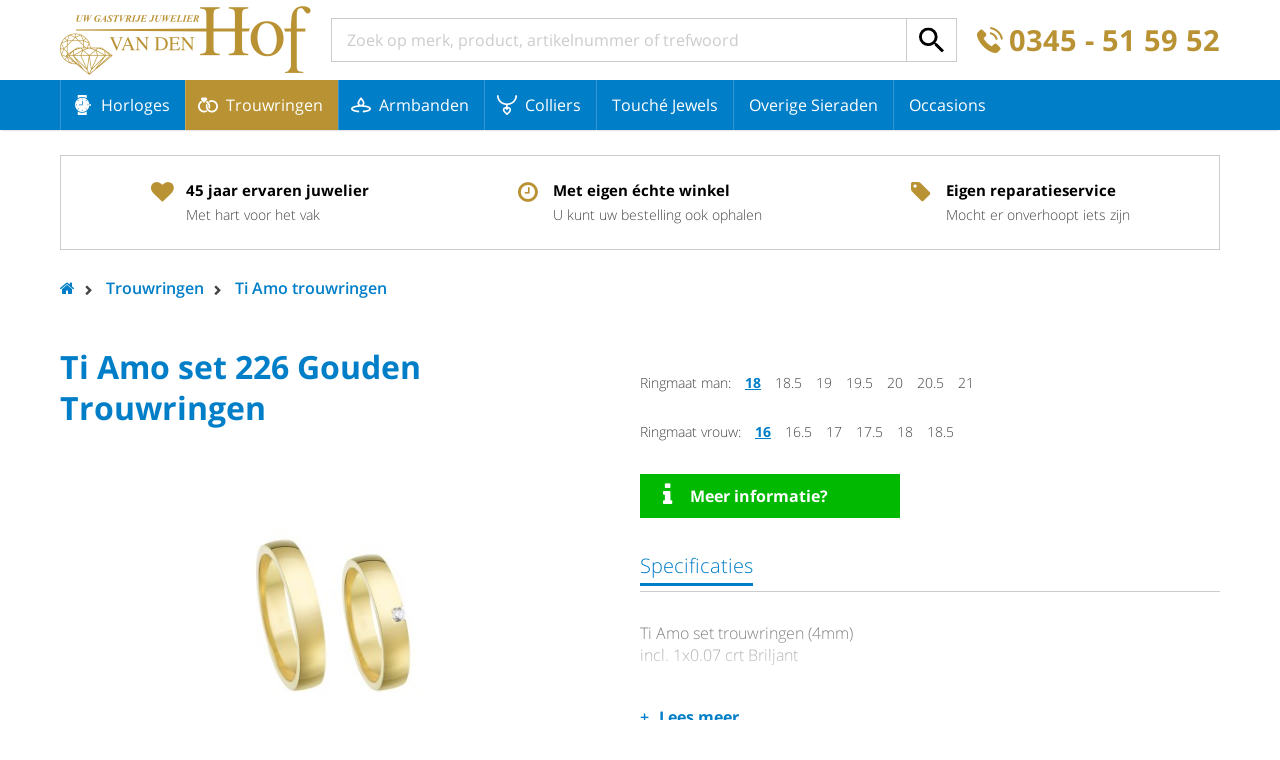

--- FILE ---
content_type: text/html; charset=utf-8
request_url: https://www.juwelier-vandenhof.nl/trouwringen/ti-amo-trouwringen/ti-amo-set-226-gouden-trouwringen-9350/
body_size: 39452
content:
<!DOCTYPE html>
<html lang="nl" prefix="og: http://ogp.me/ns#">
	<head>
	<meta http-equiv="Content-Type" content="text/html; charset=UTF-8">
	<!--
        ###################################################################################
        
        Technische realisatie met high-end techniek | dailycms | https://www.dailycms.com
        
        ###################################################################################
        -->
	<title>Ti Amo set 226 Gouden Trouwringen</title>
	<meta name="description" content="Ti Amo set trouwringen (4mm) incl. 1x0.07 crt Briljant">
	<meta name="viewport" content="width=device-width, initial-scale=1.0">
	<meta property="og:type" content="product">
	<meta property="og:site_name" content="Juwelier van den Hof">
	<meta property="og:title" content="Ti Amo set 226 Gouden Trouwringen">
	<meta property="og:description" content="Ti Amo set trouwringen (4mm) incl. 1x0.07 crt Briljant">
	<meta property="og:url" content="https://www.juwelier-vandenhof.nl/trouwringen/ti-amo-trouwringen/ti-amo-set-226-gouden-trouwringen-9350/">
	<meta property="og:locale" content="nl_NL">
	<meta property="og:image" content="https://www.juwelier-vandenhof.nl/images/gallery/9754/944X630/Huismerk%20226.jpg">
	<meta property="og:image:width" content="944">
	<meta property="og:image:height" content="630">
	<script>(function(i,s,o,g,r,a,m){i['GoogleAnalyticsObject']=r;i[r]=i[r]||function(){ (i[r].q=i[r].q||[]).push(arguments)},i[r].l=1*new Date();a=s.createElement(o), m=s.getElementsByTagName(o)[0];a.async=1;a.src=g;m.parentNode.insertBefore(a,m) })(window,document,'script','https://www.google-analytics.com/analytics.js','ga');ga('create', 'UA-81473279-1', 'auto');ga('set', 'anonymizeIp', 'True');</script>
	<script>ga('send', 'pageview');</script>
	<link type="application/rss+xml" rel="alternate" href="/webservice/news.xml">
	<link rel="canonical" href="https://www.juwelier-vandenhof.nl/trouwringen/ti-amo-trouwringen/ti-amo-set-226-gouden-trouwringen-9350/">
	<link rel="shortcut icon " type="image/png" sizes="64x64" href="/images/gallery/9865/64X64/favicon-juwelier-van-den-Hof.png">
	<link rel="shortcut icon" sizes="196x196" href="/images/gallery/9865/196X196/favicon-juwelier-van-den-Hof.png">
	<link rel="apple-touch-icon-precomposed" href="/images/gallery/9865/180X180/favicon-juwelier-van-den-Hof.png">
	<meta name="msapplication-TileColor" content="#FFFFFF">
	<meta name="msapplication-TileImage" content="/images/gallery/9865/144X144/favicon-juwelier-van-den-Hof.png">
	<script type="application/ld+json">{"@context":"http://schema.org/","@type":"LocalBusiness","@id":"https://www.juwelier-vandenhof.nl#LocalBusiness","name":"Juwelier van den Hof","url":"https://www.juwelier-vandenhof.nl","description":"Horloges, sieraden en meer koop je gemakkelijk en snel bij Juwelier van der Heijden. Tevens online collectie Trouwringen, Swarovski, Armbanden en Colliers.","logo":"https://www.juwelier-vandenhof.nl/images/gallery/9865/600X600/favicon-juwelier-van-den-Hof.png","image":"https://www.juwelier-vandenhof.nl/images/gallery/9865/600X600/favicon-juwelier-van-den-Hof.png","telephone":"0031345515952","email":"info@juwelier-vandenhof.nl","sameAs":["https://www.instagram.com/juweliervandenhof/"],"address":{"@type":"PostalAddress","streetAddress":"Binnenpoort 9","addressLocality":"Culemborg","postalCode":"4101CH","addressCountry":"NL"},"aggregateRating":{"@type":"AggregateRating","bestRating":10,"worstRating":1,"ratingValue":9.3,"reviewCount":46,"url":"https://www.feedbackcompany.com/nl-nl/reviews/juwelier%2dvan%2dden%2dhof/"}}</script>
	<script type="application/ld+json">{"@context":"http://schema.org/","@type":"WebSite","url":"https://www.juwelier-vandenhof.nl","name":"Juwelier van den Hof","potentialAction":{"@type":"SearchAction","target":"https://www.juwelier-vandenhof.nl/zoeken/?search={search_term_string}","query-input":"required name=search_term_string"}}</script>
	<script type="application/ld+json">{"@context":"http://schema.org/","@type":"BreadcrumbList","itemListElement":[{"@type":"ListItem","position":1,"item":{"@id":"https://www.juwelier-vandenhof.nl/#BreadcrumbList","name":"Home"}},{"@type":"ListItem","position":2,"item":{"@id":"https://www.juwelier-vandenhof.nl/trouwringen/#BreadcrumbList","name":"Trouwringen"}},{"@type":"ListItem","position":3,"item":{"@id":"https://www.juwelier-vandenhof.nl/trouwringen/ti-amo-trouwringen/#BreadcrumbList","name":"Ti Amo trouwringen"}},{"@type":"ListItem","position":4,"item":{"@id":"https://www.juwelier-vandenhof.nl/trouwringen/ti-amo-trouwringen/ti-amo-set-226-gouden-trouwringen-9350/#BreadcrumbList","name":"10207"}}]}</script>
	<style>/* Resets default CSS properties */
html{
	box-sizing: border-box;	
}

*,
*::before,
*::after {
  box-sizing: inherit;
}

body {
	line-height: 1;
}
body,div,dl,dt,dd,ul,ol,li,h1,h2,h3,h4,h5,h6,pre,form,fieldset,input,textarea,p,blockquote,th,td { 
	padding: 0;
	margin: 0;
}
table {
	border-collapse: collapse;
	border-spacing: 0;
}
fieldset,img { 
	border: 0;
}
address,caption,cite,code,dfn,em,strong,th,var {
	font-weight: normal;
	font-style: normal;
}
ol,ul {
	list-style: none;
}
caption,th {
	text-align: left;
}
h1,h2,h3,h4,h5,h6 {
	font-weight: normal;
	font-size: 100%;
}
q:before,q:after {
	content:'';
}
abbr,acronym { 
	border: 0;
}


/* A font always needs to be a Google Font or Adobe Typekit font or generated by Font Squirrel to make sure it works good on every operations system or browser */

/* DESKTOP FONTS */

@font-face {
  font-family: 'Open Sans';
  font-style: normal;
  font-weight: 300;
  src: local('Open Sans Light'), local('OpenSans-Light'), url(https://fonts.gstatic.com/s/opensans/v13/DXI1ORHCpsQm3Vp6mXoaTRampu5_7CjHW5spxoeN3Vs.woff2) format('woff2');
  unicode-range: U+0000-00FF, U+0131, U+0152-0153, U+02C6, U+02DA, U+02DC, U+2000-206F, U+2074, U+20AC, U+2212, U+2215, U+E0FF, U+EFFD, U+F000;
}

@font-face {
  font-family: 'Open Sans';
  font-style: normal;
  font-weight: 400;
  src: local('Open Sans'), local('OpenSans'), url(https://fonts.gstatic.com/s/opensans/v13/cJZKeOuBrn4kERxqtaUH3ZBw1xU1rKptJj_0jans920.woff2) format('woff2');
  unicode-range: U+0000-00FF, U+0131, U+0152-0153, U+02C6, U+02DA, U+02DC, U+2000-206F, U+2074, U+20AC, U+2212, U+2215, U+E0FF, U+EFFD, U+F000;
}

@font-face {
  font-family: 'Open Sans';
  font-style: normal;
  font-weight: 600;
  src: local('Open Sans Semibold'), local('OpenSans-Semibold'), url(https://fonts.gstatic.com/s/opensans/v13/MTP_ySUJH_bn48VBG8sNShampu5_7CjHW5spxoeN3Vs.woff2) format('woff2');
  unicode-range: U+0000-00FF, U+0131, U+0152-0153, U+02C6, U+02DA, U+02DC, U+2000-206F, U+2074, U+20AC, U+2212, U+2215, U+E0FF, U+EFFD, U+F000;
}

@font-face {
  font-family: 'Open Sans';
  font-style: normal;
  font-weight: 700;
  src: local('Open Sans Bold'), local('OpenSans-Bold'), url(https://fonts.gstatic.com/s/opensans/v13/k3k702ZOKiLJc3WVjuplzBampu5_7CjHW5spxoeN3Vs.woff2) format('woff2');
  unicode-range: U+0000-00FF, U+0131, U+0152-0153, U+02C6, U+02DA, U+02DC, U+2000-206F, U+2074, U+20AC, U+2212, U+2215, U+E0FF, U+EFFD, U+F000;
}

@font-face {
  font-family: 'Open Sans';
  font-style: normal;
  font-weight: 800;
  src: local('Open Sans Extrabold'), local('OpenSans-Extrabold'), url(https://fonts.gstatic.com/s/opensans/v13/EInbV5DfGHOiMmvb1Xr-hhampu5_7CjHW5spxoeN3Vs.woff2) format('woff2');
  unicode-range: U+0000-00FF, U+0131, U+0152-0153, U+02C6, U+02DA, U+02DC, U+2000-206F, U+2074, U+20AC, U+2212, U+2215, U+E0FF, U+EFFD, U+F000;
}

@font-face {
  font-family: 'Open Sans';
  font-style: italic;
  font-weight: 300;
  src: local('Open Sans Light Italic'), local('OpenSansLight-Italic'), url(https://fonts.gstatic.com/s/opensans/v13/PRmiXeptR36kaC0GEAetxtTIkQYohD4BpHvJ3NvbHoA.woff2) format('woff2');
  unicode-range: U+0000-00FF, U+0131, U+0152-0153, U+02C6, U+02DA, U+02DC, U+2000-206F, U+2074, U+20AC, U+2212, U+2215, U+E0FF, U+EFFD, U+F000;
}

@font-face {
  font-family: 'Open Sans';
  font-style: italic;
  font-weight: 400;
  src: local('Open Sans Italic'), local('OpenSans-Italic'), url(https://fonts.gstatic.com/s/opensans/v13/xjAJXh38I15wypJXxuGMBogp9Q8gbYrhqGlRav_IXfk.woff2) format('woff2');
  unicode-range: U+0000-00FF, U+0131, U+0152-0153, U+02C6, U+02DA, U+02DC, U+2000-206F, U+2074, U+20AC, U+2212, U+2215, U+E0FF, U+EFFD, U+F000;
}

@font-face {
  font-family: 'Open Sans';
  font-style: italic;
  font-weight: 600;
  src: local('Open Sans Semibold Italic'), local('OpenSans-SemiboldItalic'), url(https://fonts.gstatic.com/s/opensans/v13/PRmiXeptR36kaC0GEAetxsiAiQ_a33snTsJhwZvMEaI.woff2) format('woff2');
  unicode-range: U+0000-00FF, U+0131, U+0152-0153, U+02C6, U+02DA, U+02DC, U+2000-206F, U+2074, U+20AC, U+2212, U+2215, U+E0FF, U+EFFD, U+F000;
}

@font-face {
  font-family: 'Open Sans';
  font-style: italic;
  font-weight: 700;
  src: local('Open Sans Bold Italic'), local('OpenSans-BoldItalic'), url(https://fonts.gstatic.com/s/opensans/v13/PRmiXeptR36kaC0GEAetxv79_ZuUxCigM2DespTnFaw.woff2) format('woff2');
  unicode-range: U+0000-00FF, U+0131, U+0152-0153, U+02C6, U+02DA, U+02DC, U+2000-206F, U+2074, U+20AC, U+2212, U+2215, U+E0FF, U+EFFD, U+F000;
}

@font-face {
  font-family: 'Open Sans';
  font-style: italic;
  font-weight: 800;
  src: local('Open Sans Extrabold Italic'), local('OpenSans-ExtraboldItalic'), url(https://fonts.gstatic.com/s/opensans/v13/PRmiXeptR36kaC0GEAetxmPkvcX8kXDzy1NrkNCBkJ4.woff2) format('woff2');
  unicode-range: U+0000-00FF, U+0131, U+0152-0153, U+02C6, U+02DA, U+02DC, U+2000-206F, U+2074, U+20AC, U+2212, U+2215, U+E0FF, U+EFFD, U+F000;
}

/* MOBILE FONTS */

@font-face {
  font-family: 'Open Sans';
  font-style: normal;
  font-weight: 300;
  src: local('Open Sans Light'), local('OpenSans-Light'), url(https://fonts.gstatic.com/s/opensans/v13/DXI1ORHCpsQm3Vp6mXoaTaRDOzjiPcYnFooOUGCOsRk.woff) format('woff');
}
@font-face {
  font-family: 'Open Sans';
  font-style: normal;
  font-weight: 400;
  src: local('Open Sans'), local('OpenSans'), url(https://fonts.gstatic.com/s/opensans/v13/cJZKeOuBrn4kERxqtaUH3bO3LdcAZYWl9Si6vvxL-qU.woff) format('woff');
}
@font-face {
  font-family: 'Open Sans';
  font-style: normal;
  font-weight: 600;
  src: local('Open Sans Semibold'), local('OpenSans-Semibold'), url(https://fonts.gstatic.com/s/opensans/v13/MTP_ySUJH_bn48VBG8sNSqRDOzjiPcYnFooOUGCOsRk.woff) format('woff');
}
@font-face {
  font-family: 'Open Sans';
  font-style: normal;
  font-weight: 700;
  src: local('Open Sans Bold'), local('OpenSans-Bold'), url(https://fonts.gstatic.com/s/opensans/v13/k3k702ZOKiLJc3WVjuplzKRDOzjiPcYnFooOUGCOsRk.woff) format('woff');
}
@font-face {
  font-family: 'Open Sans';
  font-style: normal;
  font-weight: 800;
  src: local('Open Sans Extrabold'), local('OpenSans-Extrabold'), url(https://fonts.gstatic.com/s/opensans/v13/EInbV5DfGHOiMmvb1Xr-hqRDOzjiPcYnFooOUGCOsRk.woff) format('woff');
}
@font-face {
  font-family: 'Open Sans';
  font-style: italic;
  font-weight: 300;
  src: local('Open Sans Light Italic'), local('OpenSansLight-Italic'), url(https://fonts.gstatic.com/s/opensans/v13/PRmiXeptR36kaC0GEAetxvR_54zmj3SbGZQh3vCOwvY.woff) format('woff');
}
@font-face {
  font-family: 'Open Sans';
  font-style: italic;
  font-weight: 400;
  src: local('Open Sans Italic'), local('OpenSans-Italic'), url(https://fonts.gstatic.com/s/opensans/v13/xjAJXh38I15wypJXxuGMBrrIa-7acMAeDBVuclsi6Gc.woff) format('woff');
}
@font-face {
  font-family: 'Open Sans';
  font-style: italic;
  font-weight: 600;
  src: local('Open Sans Semibold Italic'), local('OpenSans-SemiboldItalic'), url(https://fonts.gstatic.com/s/opensans/v13/PRmiXeptR36kaC0GEAetxuw_rQOTGi-AJs5XCWaKIhU.woff) format('woff');
}
@font-face {
  font-family: 'Open Sans';
  font-style: italic;
  font-weight: 700;
  src: local('Open Sans Bold Italic'), local('OpenSans-BoldItalic'), url(https://fonts.gstatic.com/s/opensans/v13/PRmiXeptR36kaC0GEAetxhbnBKKEOwRKgsHDreGcocg.woff) format('woff');
}
@font-face {
  font-family: 'Open Sans';
  font-style: italic;
  font-weight: 800;
  src: local('Open Sans Extrabold Italic'), local('OpenSans-ExtraboldItalic'), url(https://fonts.gstatic.com/s/opensans/v13/PRmiXeptR36kaC0GEAetxsBo4hlZyBvkZICS3KpNonM.woff) format('woff');
}/* partContentText */
.partContentText p, .partContentText ul, .partContentText ol, .partContentText table, .partContentCode, .partContentVideo, .partContentForm, .partGoogleMaps, .partContentFileAdmin, .partContentFileImageGallery {
	margin-bottom: 20px;
} 

.partContentText p, .partContentText ul, .partContentText ol, .partContentText table {
	line-height: 140%;
}

.partContentText p															{}
.partContentText p a:link, .partContentText ul li a:link, .partContentText ol li a:link, .partContentText table a:link, .partContentText p a:visited, .partContentText ul li a:visited, .partContentText ol li a:visited, .partContentText table a:visited, .partContentText p a:active, .partContentText ul li a:active, .partContentText ol li a:active, .partContentText table a:active 
{color: #000; text-decoration:underline;}
.partContentText p a:hover, .partContentText ul li a:hover, .partContentText ol li a:hover, .partContentText table a:hover 
{color: #000; text-decoration:underline;}

.partContentText p a.readMore:link, .partContentText p a.readMore:visited, .partContentText p a.readMore:active 
{color: #000; text-decoration:none;}
.partContentText p a.readMore:hover                          			    
{color: #000; text-decoration:underline;}
		
.partContentText ul															{}
.partContentText ul li														{padding-left: 16px; position: relative;}
.partContentText ul li:before 												{content:''; left: 0; width: 6px; height: 6px; border-radius: 50%; background-color: #000; position: absolute; top: 50%; transform: translateY(-50%); -webkit-transform: translateY(-50%);}

.partContentText ol 														{list-style-type:decimal; list-style-position:inside;}
.partContentText ol li														{}

.partContentText table                                       				{border-collapse: collapse; border-spacing: 0;}
.partContentText table tr                                   	 			{}
.partContentText table th, .partContentText table td               			{padding: 8px 9px; border: 1px solid #ccc;}

@media (max-width: 800px) {
	.partContentText table 													{overflow-x: auto; display: block;}
}
/* end partContentText */

/* partContentFileImageGallery */
.contentFileImageContainer 													{overflow: hidden;}
.partContentFileImageGallery a 												{display: none;} /* used for contentFileImageContainerShowAmount */
.partContentFileImageGallery .contentFileImageContainer	a					{display: block;}
.partContentFileImageGallery a, .partContentFileImageGallery img			{float:left; border: none; box-sizing: border-box;}
.partContentFileImageGallery img											{max-width: 100%;}
.partContentFileImageGallery a img											{float: none; margin: 0px; display: block; width: 100%;}
.contentFileImageGalleryDescription											{display: block; font-size: 80%; clear: both; padding: 10px 0px;}

.partContentFileImageGallerySingle											{}
.partContentFileImageGallerySingle a, .partContentFileImageGallerySingle img{display: block; float: none;}

.imagesInRow1																{}
.imagesInRow1 a, .imagesInRow1 img 											{display: block; float: none; margin-top: 10px;}
.imagesInRow1 .contentFileImageContainer *:first-child					    {margin-top: 0px;}

.imagesInRow2 .contentFileImageContainer *:nth-child(2n+1)					{margin-left: 0px;}
.imagesInRow2 .contentFileImageContainer *:nth-child(-n+2) 					{margin-top: 0%;}
.imagesInRow2 a, .imagesInRow2 img											{width: 49.8%; margin:0.4% 0% 0% 0.4%;}

.imagesInRow3 .contentFileImageContainer *:nth-child(3n+1)					{margin-left: 0%;}
.imagesInRow3 .contentFileImageContainer *:nth-child(-n+3) 					{margin-top: 0%;}
.imagesInRow3 a, .imagesInRow3 img											{width: 33%; margin:0.5% 0% 0% 0.5%;}

@media (max-width: 800px){
	.imagesInRow3 .contentFileImageContainer *:nth-child(3) 				{margin-top: 0.4%;}
	.imagesInRow3 .contentFileImageContainer *:nth-child(3n+1) 				{margin-left: 0.4%;}
	.imagesInRow3 .contentFileImageContainer *:nth-child(2n+1)				{margin-left: 0%;}
	.imagesInRow3 a, .imagesInRow3 img										{width: 49.8%; margin:0.4% 0% 0% 0.4%;}
}

.imagesInRow4 .contentFileImageContainer *:nth-child(4n+1)					{margin-left: 0%;}
.imagesInRow4 .contentFileImageContainer *:nth-child(-n+4) 					{margin-top: 0%;}
.imagesInRow4 a, .imagesInRow4 img											{width: 24.7%; margin: 0.4% 0% 0% 0.4%;}

@media (max-width: 800px){
	.imagesInRow4 .contentFileImageContainer *:nth-child(4) 				{margin-top: 0.5%;}
	.imagesInRow4 .contentFileImageContainer *:nth-child(4n+1)				{margin-left: 0.5%;}
	.imagesInRow4 .contentFileImageContainer *:nth-child(3n+1)				{margin-left: 0%;}
	.imagesInRow4 a, .imagesInRow4 img										{width: 33%; margin:0.5% 0% 0% 0.5%;}
}

.contentFileImageContainerShowAmount a:last-child 							{background-color: #000; position: relative; text-decoration: none;}
.contentFileImageContainerShowAmount a:last-child img						{opacity: 0.5;}
.contentFileImageContainerShowAmount a:last-child:after						{content: attr(contentFileImageContainerShowAmount); position: absolute; width: 100%; color: #fff; top: 50%; margin-top: -25px; line-height: 50px; left: 0; text-align: center; font-size: 250%; font-weight: 700;}
/* end partContentFileImageGallery */

/* partContentFileAdmin - Use for files */
.partContentFileAdmin ul li                                  				{margin-bottom: 10px; position: relative; padding-left: 45px;}
.partContentFileAdmin ul li:last-child 										{margin-bottom: 0px;}
.partContentFileAdmin ul li a                                				{}
.partContentFileAdmin ul li a:link, .partContentFileAdmin ul li a:visited, .partContentFileAdmin ul li a:active {text-decoration:none;}           		
.partContentFileAdmin ul li a:hover			                				{text-decoration:underline;}


.partContentFileAdmin ul li a:before										{padding:4px 0px; width: 40px; background-color: #000; text-align: center; font-size: 12px; font-weight: 600; color: #fff; position: absolute; top: 50%; transform: translateY(-50%); -webkit-transform: translateY(-50%); left: 0;}

.partContentFileAdmin ul li a.partContentFileAdminPDF:before				{content: 'PDF';}
.partContentFileAdmin ul li a.partContentFileAdminDOC:before				{content: 'DOC';}
.partContentFileAdmin ul li a.partContentFileAdminDOCX:before				{content: 'DOCX';}	
.partContentFileAdmin ul li a.partContentFileAdminXLS:before				{content: 'XLS';}
.partContentFileAdmin ul li a.partContentFileAdminXLSX:before				{content: 'XLSX';}
.partContentFileAdmin ul li a.partContentFileAdminZIP:before				{content: 'ZIP';}
.partContentFileAdmin ul li a.partContentFileAdminPPTX:before				{content: 'PPTX';}
.partContentFileAdmin ul li a.partContentFileAdminPTT:before				{content: 'PTT';}

/* end partContentFileAdmin - Use for files */

/* partContentVideo - Use for video's */
.partContentVideo 															{max-width: 560px;}
.partContentVideo .contentVideoContainer									{position: relative; height: 0; padding-bottom: 56.25%; /* padding bottom is based on (video-height / video-width * container-width in percentages) */}
.partContentVideo iframe 													{position: absolute;  left:0; top:0; height: 100%; width: 100%; border:none;}

/* end partContentVideo - Use for video's */

/* .partContentCode */
.partContentCode 															{}
/* end .partContentCode */body																{color:#444; font-size:100%; font-family: 'Open Sans', sans-serif; font-weight: 300;} 
body.partSearchBarResultOverLay:before								{z-index: 1; content: ''; position: fixed; height: 100%; width: 100%; background-color:rgba(0,0,0,0.35);}

html																{width:100%; -webkit-text-size-adjust: 100%;}
h1, .heading1														{margin:0px 0 10px 0; padding: 0; font-weight: 700; font-size: 200%; color: #007ec7; display: block; line-height: 130%;}
.heading1															{color: #000;}
h2																	{margin:0px 0 10px 0; padding: 0; font-weight: 400; font-size: 125%; line-height: 120%;}
h3 																	{margin: 0; padding: 0; font-size: 125%;}

h2 a:link, h2 a:visited, h2 a:active								{color: #007ec7; text-decoration:none;}
h2 a:hover															{color: #007ec7; text-decoration:none;}
 
a 																	{outline:0; cursor: pointer; -webkit-tap-highlight-color: rgba(0,0,0,0); -webkit-tap-highlight-color: transparent;}
strong 																{font-weight: 600; color:#000;}

.partGoogleMaps                                                     {width:200px; height:200px;}
.partIssuu                       		                        	{width:200px; height:200px;}
.partIssuu span                                                     {display:none;}
.partClearBoth														{height: 1px; clear: both;}


.stickyScroll  {position: fixed; top:0; left:0; width: 100%; height: 80px; z-index: 99; background-color: #fff; -webkit-transform: translateZ(0); transform: translateZ(0); will-change: transform; -webkit-transition: -webkit-transform .5s; transition: -webkit-transform .5s; transition: transform .5s; transition: transform .5s, -webkit-transform .5s; }
.stickyScroll::after {clear: both; content: ""; display: block; }
.stickyScroll.is-hidden {-webkit-transform: translateY(-100%); -ms-transform: translateY(-100%); transform: translateY(-100%); } 
.stickyScrollSub {position: relative; z-index: 1; clear: both; width: 100%; height: 50px; background-color: #007ec7; box-shadow: 0 2px 2px -2px rgba(0,0,0,0.3); -webkit-transform: translateZ(0); transform: translateZ(0); will-change: transform; -webkit-transition: -webkit-transform .5s; transition: -webkit-transform .5s; transition: transform .5s; transition: transform .5s, -webkit-transform .5s; }
.stickyScrollGhost { height: 130px; }

.stickyScroll .basicContainer {height: 80px; display: flex; align-items: center;}
.stickyScrollSub .basicContainer {height: 50px;}

/* Columns */

.productContainer 	{display: flex; flex-direction: row; flex-wrap: wrap; justify-content: flex-start; padding-top: 20px; padding-bottom: 20px;}

.oneSecondColumn, .oneThirthColumn, .twoThirthColumn, .oneFourthColumn, .threeFourthColumn, .oneFifthColumn, .twoFifthColumn, .threeFifthColumn, .fourFifthColumn, .twoFourthColumn {float: left; position: relative; flex:0 1 auto;}
.productContainer .productColumn, .productContainer .oneFifthColumn 		{transition: box-shadow 0.3s;}
.productContainer .productColumn:hover, .productContainer .oneFifthColumn:hover {box-shadow: 0 2px 4px 0 rgba(0,0,0,0.16),0 2px 10px 0 rgba(0,0,0,0.12);}

.oneSecondColumn													{width: 50%; padding-bottom: 20px;}
.oneSecondColumn:first-child										{margin-left: 0px;}
.oneSecondColumn.oneSecondColumnProductDetailPhoto					{text-align: center; padding-right: 40px; align-self: flex-start;}
.oneSecondColumn.oneSecondColumnProductDetailPhoto h1 				{text-align: left;}
.oneSecondColumnProductDetailPhoto .partContentFileImageGallery img 		{max-height: 600px; width: auto; max-width: 100%;}
.oneSecondColumnProductDetailPhoto .partContentFileImageGallery a img 		{margin:0px auto; width: auto; max-width: 100%; max-height: 230px;}

.oneThirthColumn	 												{width: 33.33%;}
.twoThirthColumn													{width: 66.66%;}

.threeFourthColumn													{width: 75%; padding-left: 40px;}


.oneFifthColumn, .oneFourthColumn	 								{padding:0px 15px 60px 15px; margin-bottom: 60px;}
 .productColumn 								{    padding: 0px 15px 60px 15px;position: relative;
    margin-bottom: 60px;width: 25%;}

.slickContainerProducts4 .productColumn, .slickContainerProducts5 .productColumn {width: 100%;margin-bottom: 0px;    width: 100%;
    float: none;
    display: block;
    box-shadow: none;
    /*height: 100%;*/}    

.oneFifthColumn														{width: 20%;}
.oneFourthColumn													{width: 25%;}

.oneFourthColumn.oneFourthColumnBasicMenu 							{padding-left: 0px; padding-right: 0px;}

.productContainerAlternative .oneFifthColumn						{margin-bottom: 0px;}
.oneFifthColumnHighlight											{padding-bottom: 0px; padding-left: 0px; padding-right: 0px;}
.oneFifthColumnHighlight .partContentFileImageGallery img 			{width: 100%;}
.fourFifthColumn													{width: 80%; padding-left: 40px;}


.fourFifthColumnSearch                                              {float:right;}
#messageNoResults                                                   {margin-bottom:20px;}                                        

/*=== Start coding here ==========================================================================================================================================*/

#whiteContainer													{padding-bottom: 40px;}
.blueContainer													{background-color: #007ec7;}
	.blueContainer .basicContainer 								{display: flex; flex-direction: row; flex-wrap: wrap; justify-content: flex-start; padding-top: 60px;}
	.blueContainer h3 											{color: #fff;}
	.blueContainer .oneFourthColumn								{margin-bottom: 20px; width: 25%; margin-bottom: 40px; padding:0px; padding-right: 40px;}
	.blueContainer .twoFourthColumn									{padding-bottom: 40px; width: 50%; padding-right: 220px;}

	.blueContainer .twoFourthColumnContactRutger 				{background: url('/images/style/foto-rutger.png') no-repeat right bottom; background-size: contain;}
	.blueContainer .twoFourthColumnContactNel					{background: url('/images/style/foto-nel.png') no-repeat right bottom; background-size: contain;}

.basicContainer													{max-width: 1200px; min-width: 280px; margin: 0 auto; padding: 0 20px;}
	.productContainerAlternative									{margin-bottom: 30px;}	

	.productContainer h2, .slickContainerProducts5 h2 											{height: 50px; overflow: hidden; margin-top: 20px; display: -webkit-box; -webkit-line-clamp: 2; overflow: hidden; -webkit-box-orient: vertical; color: #007ec7;}
		.productContainerImage											{position: relative; height: 214px;}
			.productContainer .partContentFileImageGallery					{display: table; margin:0px; padding: 0px; width: 100%; /*height: 100%;*/ overflow: visible;}
			.productContainer .partContentFileImageGallery a				{display: table-cell; vertical-align: middle;}
			.productContainer .partContentFileImageGallery a img 			{margin:0px auto; max-width: 192px; max-height: 192px; width: auto;}

			.oneFifthColumn.oneFifthColumnHighlight .partContentFileImageGallery a img {max-width: 100%; max-height:500px /* just to overwrite */; width: 100%;}
			.oneSecondColumnProductDetailPhoto .partContentFileImageGallery a img {max-width: 100%; max-height:500px;}
			.oneFifthColumn.oneFifthColumnHighlight .productContainer .partContentFileImageGallery {display: block;}

			.greyLine													{border-top: #ccc solid 1px; margin-bottom: 20px;}
			
			.highlightBox												{width: 100%; position: absolute; bottom: 0; background-color: #fff; font-size: 125%; line-height: 110%; box-sizing: border-box; padding: 10px 35px 10px 15px; color: #000;}
			.highlightBox i.fa 											{position: absolute; top: 50%; right:15px; font-size: 100%; margin-top: -10px;}
			.highlightBox:link, .highlightBox:visited, .highlightBox:active		{color: #000; text-decoration:none;}
			.highlightBox:hover													{color: #007ec7; text-decoration:none;}
			.oneFifthColumnHighlightNoLink .highlightBox				{cursor:default;}
			.oneFifthColumnHighlightNoLink .highlightBox:hover			{color: #000; text-decoration:none;}
			.oneFifthColumnHighlightNoLink .highlightBox i.fa 			{display: none;}

			.productLabel												{color: #fff; position: absolute; bottom:25px; right: 15px; padding: 10px 10px;}
			.productLabel:link, .productLabel:visited, .productLabel:active	 {color: #fff; text-decoration:none;}
			.productLabel:hover											{color: #fff; text-decoration:underline;}
			.productLabelSale											{background-color: #b99234;}
			.productLabelSoldOut										{background-color:#007ec7;}

			#tagBtw														{display: block; font-size: 87.5%; margin-top: 5px; font-style: italic;}

	.productAmount 	{font-weight: 400; color: #444; margin-top: -10px; display: block; margin-bottom: 20px; font-size: 112.5%; display: block;}


#topContainer													{height: 75px; border-bottom: 1px solid #ccc; padding: 30px 0 0 0;}
	#logo															{background: url('/images/style/logo.png') no-repeat left center; background-size: contain; height: calc(100% - 10px); width: 251px; flex: 0 0 auto;}

	#mobileMenuContainer 					{position: fixed; overflow-x:hidden; background-color:#fff; z-index: 1001; top:0; left:0; margin-left: -30%; width: 30%; height: 100%; transition: 0.5s;}
	#mobileMenuContainer.mobileMenuContainerActive 		{margin-left: 0px; transition: 0.5s; min-width: 320px;}

	#mobileMenuOverlay  					{transition: 0.2s; background-color: rgba(0,0,0,0.0); position: fixed; top:0; left: 0; height: 100%; width: 100%; z-index: 1000; visibility: hidden; opacity: 0;} 
	#mobileMenuOverlay.mobileMenuContainerActive  		{background-color: rgba(0,0,0,0.8); visibility: visible; opacity: 1;}

	.mobileMenuOpen, .mobileMenuClose 			{cursor: pointer; display: inline-block; background-repeat: no-repeat; height: 50px; font-weight: 400; line-height: 50px; color: #fff;}
	.mobileMenuOpen 					{background-image: url('/images/style/icon-bars.svg');  padding-left: 40px; background-size: 30px 20px; background-position: left center; float: left; display: none; margin-right: 20px;}
	.mobileMenuClose  					{background-image: url('/images/style/icon-cross.svg'); padding-left: 50px; background-position: left 20px center; background-size: 20px 20px; background-color: #007ec7; display: block;}

	@media (max-width: 600px){
		#mobileMenuContainer.mobileMenuContainerActive 	{width: 100%; margin-left: 0%;}
		#mobileMenuContainer 				{margin-left: -100%;}
	}

	/* search bar */
	#searchBar														{position: relative; flex: 1 1 auto; height: 44px; padding-left: 20px; padding-right: 20px;}
	#searchBarInput													{color: #000; font-size:100%;font-family: 'Open Sans', sans-serif; font-weight: 400; text-indent: 10px; -webkit-appearance: none; -webkit-border-radius:0; border-radius:0; padding: 0; border: 1px solid #ccc; ; background-color: transparent; outline: none; height: 44px; width: 100%;}
	#searchBarInput[type="search"]::-webkit-search-cancel-button	{-webkit-appearance: none;} 
	#searchBarInput::-webkit-input-placeholder 						{color: #ccc; opacity: 1;}
	#searchBarInput:-moz-placeholder								{color: #ccc; opacity: 1;}
	#searchBarInput::-moz-placeholder								{color: #ccc; opacity: 1;}
	#searchBarInput:-ms-input-placeholder							{color: #ccc; opacity: 1;}
	#searchBarButton												{width: 44px; height: 44px; display: block; position: absolute; right: 20px; top: 0; font-size: 20px; line-height: 44px; text-align: center; color: #007ec7;}
	
	#shoppingCartButton												{height: 50px; font-size: 20px; float: right; background-color: #b99234; line-height: 55px; color: #fff; padding: 0 15px;}
	#shoppingCartButton:link, #shoppingCartButton:visited, #shoppingCartButton:active	{color: #fff; text-decoration:none;}
	#shoppingCartButton:hover																{color: #fff; text-decoration:none;}


		#productAmount													{font-weight: 700; margin-left: 8px;}
			.priceContainer													{position: absolute; bottom: 15px; line-height: 19px; left: 15px;}
			.productContainerAlternative .price									{display: block;}
			.priceContainerDetail												{position: static; font-size: 200%; margin-top: 5px; line-height: 130%;}
			.priceContainerDetail .price										{display: inline-block;}
			.productContainerRelated											{}

				.price															{display: block; color: #000;}
				.priceFinal														{font-weight: 700;}
				.priceStrikeThrough												{font-weight: 300; font-size: 87.5%; text-decoration: line-through;}

			.buyButton			                                    {height: 44px; cursor: pointer; background-color: #00b900; color: #fff; position: absolute; bottom: 0; right: 0; text-align: center; transition: background-color 0.3s; line-height: 44px; font-weight: bold; display: block; padding-left: 15px; } 
			.buyButton i.fa 										{font-size: 26px; margin-right: 18px; margin-top: 8px; float: left;}
			.buyButton:link, .buyButton:visited, .buyButton:active	{color: #fff; text-decoration:none;}
			.buyButton:hover										{color: #fff; background-color: #007ec7;}

			.moreInfoButton			                                    {height: 44px; background-color: #00b900; color: #fff; position: absolute; bottom: 0; right: 0; text-align: center; transition: background-color 0.3s; line-height: 44px; font-weight: bold; display: block; padding-left: 23px; padding-right: 7px; } 
			.moreInfoButton i.fa 										{font-size: 26px; margin-right: 18px; margin-top: 8px; float: left;}
			.moreInfoButton:link, .moreInfoButton:visited, .moreInfoButton:active	{color: #fff; text-decoration:none;}
			.moreInfoButton:hover										{color: #fff; background-color: #007ec7;}

			.stockStatus 										{font-weight: 700; display: block; margin-top: 25px;}
			.stockStatus.direct 								{color: #00b900; background-image: url('/images/style/icon-check-green.svg'); background-repeat: no-repeat; background-position: left center; background-size: 16px 16px; padding-left: 25px;}
			.stockStatus.volgendedag 							{color: #00b900;}
			.stockStatus.binnen3dagen 							{color: #00b900;}
			.stockStatus.binnen2weken 							{color: #b99234;}
			.stockStatus.nietopvoorraad 						{color: #000;}

			.productContainer .productColumn .stockStatus.direct, .productContainer .oneFifthColumn .stockStatus.direct {opacity: 0; transition: opacity 0.3s;}
			.productContainer .productColumn:hover .stockStatus.direct, .productContainer .oneFifthColumn:hover .stockStatus.direct, .slickContainerProducts .partSlickSlider .slick-slide:hover {opacity: 1;}

			.buttonDetail										{position: static; width: auto; max-width: 260px; text-align: left; margin-top: 30px;}

			.moreInfoPopupContainer								{background-color: #fff; padding: 50px 60px 60px 60px;max-width: 1000px; margin: 0 auto;position: relative;}
			.moreInfoPopupContainer	p 							{padding: 0px; margin-bottom: 60px;}
			.moreInfoPopupContainer .formButton {margin-left: 150px;}

			a.partPaginationLoadMore             {background-color:#007ec7; padding:15px; width: 180px; margin-bottom: 20px; text-align: center; color: #fff; -webkit-transition:background-color 0.3s; transition:background-color 0.3s; cursor:pointer; clear: both; display: block; font-weight: 700; text-decoration: none; position: relative; left: 50%; -webkit-transform: translateX(-50%); transform: translateX(-50%);}
			a.partPaginationLoadMore:hover       {background-color: #b99234;}
			a.partPaginationLoadMore.loadIcon    {background-image: url('/images/style/ajax-loader.svg'); background-repeat: no-repeat; background-position: center; background-size: 28px 28px; color: transparent;}

			.dropDownContainer                                  {position: relative; width: 180px; z-index: 1; float: right;}
				.dropDownButton                                     {padding: 10px; cursor: pointer; border:solid 1px #ccc; transition: 0.3s; display: block; transition: box-shadow 0.3s; background:url('/images/style/icon-arrow-down.svg') no-repeat right 10px center; background-size: 18px 10.5px;}
				.dropDownButton:hover                               {box-shadow: 0 2px 4px 0 rgba(0,0,0,0.16),0 2px 10px 0 rgba(0,0,0,0.12);}
				.dropDownButton img, .dropDownButton span           {display: inline-block; vertical-align: middle;}
				.dropDownButton img                                 {margin-right: 5px; width: 20px;}
				.dropDownButton.active:after                        {transform: scaleY(-1);} 

				.dropDownList                                       {border:solid 1px #ccc; position: absolute; background-color: #fff; width: 100%; left: 0px; top:calc(100% - 1px); display: none;}
				.dropDownList li 									{}
				.dropDownList li a 									{display: block; padding:8px 10px; color: #444; text-decoration: none;}
				.dropDownList li a:hover 							{color: #007ec7; text-decoration: underline;}
			
	.headerContainer											{margin-top:25px; margin-bottom: 25px; display: flex; flex-direction: row; flex-wrap: wrap; justify-content: flex-start;}



	.headerContainer.headerContainerAlternative					{margin-bottom: 30px;}
	.headerContainer .oneFourthColumn							{margin-bottom: 0px; padding-bottom: 0px; width: 33.33%; height: auto; min-width: auto; margin-left: 0px; padding-right: 0px; padding-left: 25px; box-sizing:border-box;}
	.headerContainer .oneFourthColumn ul 						{border: solid 1px #ccc; height: 450px; padding: 25px 30px 10px 30px; box-sizing: border-box; font-size: 95%;}
	.headerContainer .oneFourthColumn ul li 					{line-height: 130%; overflow: hidden; padding-bottom: 10px; margin-bottom: 40px; margin-top: 0px;}
	.headerContainer .oneFourthColumn ul li i 					{font-size: 150%; color: #b99234; width: 25px; text-align: center; float: left; margin-top: 0px; text-align: left; padding-bottom: 15px;}
	.headerContainer .oneFourthColumn ul li span 				{float: right; width: calc(100% - 25px); padding-bottom:10px; padding-left: 10px;}
	.headerContainer .oneFourthColumn ul li span:nth-child(2) 	{color: #000; font-weight: 700; padding-bottom: 5px;}
	.headerContainer .oneFourthColumn ul li span:nth-child(3) 	{font-size: 14px;}

		/* home usp */
		.headerContainer .oneFourthColumnUSP ul {
			display: flex;
			flex-direction: column;
			gap: 40px;
			padding: 25px;
			justify-content: space-between;
		}

			.headerContainer .oneFourthColumnUSP ul li {
				margin-bottom: 0;
				padding-bottom: 0;
				flex: 1 1 auto;
			}

			.headerContainer .slickContainer + .oneFourthColumnUSP ul li {
				display: flex;
				flex-direction: column;
				align-items: center;
				text-align: center;
			}

				.headerContainer .slickContainer + .oneFourthColumnUSP ul li i {
					font-size: 1.5rem;
				}

				.headerContainer .slickContainer + .oneFourthColumnUSP ul li span {
					font-size: 1.125rem;
					padding-bottom: 0;
				}

				.headerContainer .slickContainer + .oneFourthColumnUSP ul li span:nth-child(2) {
					margin-bottom: 0.3em;
				}

				.headerContainer .slickContainer + .oneFourthColumnUSP ul li span:nth-child(3) {
					font-size: 1rem;
				}
	
	.headerContainer .oneFourthColumn ul li:last-child 			{margin-bottom:0;}
	.headerContainer .oneFifthColumn 							{height: 500px; padding-right: 25px; width: 245px; margin-bottom: 0px;}
	
	.headerContainer.headerContainerAlternative .oneFourthColumn  		{width: 100%; float: none; padding-left: 0%; height: auto;}
	.headerContainerAlternative .oneFourthColumn ul 			{clear: both; height: auto; overflow: hidden;}
	.headerContainerAlternative .oneFourthColumn ul li 			{float: left; padding-right: 20px; margin-bottom: 0px; width: 33.33%; box-sizing: border-box;}
	.headerContainerAlternative .oneFourthColumn ul li span 	{}
	.headerContainerAlternative .oneFourthColumn ul li:last-child {padding-right: 0px;}
	.headerContainerAlternative .oneFifthColumn 				{height: 45px; z-index: 1; position: relative; min-width: 220px; margin-bottom: 30px;}
	
		/* horizontal on other pages */
		.headerContainerAlternative .oneFourthColumnUSP ul {
			flex-direction: row;
			justify-content: space-around;
		}

			.headerContainerAlternative .oneFourthColumnUSP ul li {
				float: unset;
				width: auto;
				flex: unset;
				display: grid;
				grid-template-columns: auto auto;
			}

				.headerContainerAlternative .oneFourthColumnUSP ul li i {
					grid-column: 1;
					grid-row: 1 / 3;
					padding-bottom: 0;
				}

				.headerContainer .oneFourthColumn ul li span:nth-child(2) {
					grid-column: 2;
					grid-row: 1;
				}

				.headerContainerAlternative .oneFourthColumnUSP ul li span {
					float: left;
					width: auto;
					grid-column: 2;
					padding-bottom: 0;
				}
			

	#phoneNumber												{font-weight: 700; flex: 0 0 auto; font-size: 180%; color: #b99234; text-decoration: none; background: url(/images/style/icon-phone.svg) no-repeat left center; background-size: 26px auto; padding-left: 32px;}

	#breadCrumb													{padding: 0px; margin:0px; font-size: 100%; margin-bottom: 30px; font-weight: 600;}
	#breadCrumb li 												{display: inline-block; margin: 0px -4px 0px 0px;}
	#breadCrumb li:before 										{content: '\f054'; font-family:'FontAwesome'; font-size: 10px; margin:0px 10px 0px 10px;}
	#breadCrumb li:first-child 									{font-size: 16px;}
	#breadCrumb li:first-child:before							{display: none;}
	#breadCrumb	li a:link, #breadCrumb	li a:visited, #breadCrumb	li a:active	{color: #007ec7; text-decoration:none;}
	#breadCrumb	li a:hover											{color: #007ec7; text-decoration:underline;}

	#buttonEnlargePhoto											{display: inline-block; font-size: 87.5%; text-align: center; margin:20px 15px 0px 0px;}
	#buttonEnlargePhoto .fa 									{margin-right: 5px;}
	#buttonEnlargePhoto:link, #buttonEnlargePhoto:visited, #buttonEnlargePhoto:active	{color: #007ec7; text-decoration:none;}
	#buttonEnlargePhoto:hover											{color: #007ec7; text-decoration:underline;}

	#productDetailContainer										{margin-top: 30px;}
	#productDetailContainer .partContentText table 					{width: 100%;}
	#productDetailContainer .partContentText table tr                 {background-color: #f2f8fc;}
	#productDetailContainer .partContentText table tr:nth-child(odd) 	{background-color: transparent;}
	#productDetailContainer .partContentText table th, #productDetailContainer .partContentText table td  {border:none;}

	#productDetailContainer .partContentText ul							{margin-left:0px; list-style-type:none;}
	#productDetailContainer .partContentText ul li						{padding: 8px 12px; background-color: #f2f8fc;}
	#productDetailContainer .partContentText ul li:before 				{display: none;}
	#productDetailContainer .partContentText ul li:nth-child(odd)     	{background-color: transparent;}

    #productDetailContent div.inactive                              {display:none;}

		#productDetailMenu											{padding: 0px; margin:0px; border-bottom: 1px solid #ccc; font-size: 125%; height: 44px; margin-bottom: 30px;}
		#productDetailMenu li 										{display: inline-block; margin: 0px 0px 0px 20px;}
		#productDetailMenu li:first-child 							{margin-left: 0px;}
		#productDetailMenu li a 									{display: block; padding: 8px 0px 7px 0px;}
		#productDetailMenu li.selected a							{color: #007ec7; border-bottom: 3px solid #007ec7;}
		#productDetailMenu li a:link, #productDetailMenu	li a:visited, #productDetailMenu	li a:active	{color: #444; text-decoration:none;}
		#productDetailMenu li a:hover											{color: #007ec7; text-decoration:none; border-bottom: 3px solid #ccc;}

		#productSize												{padding: 0px; margin:0px; font-size: 87.5%; margin-bottom: 20px; margin-top: 30px;}
		#productSize li 											{display: inline-block; margin: 0px 10px 5px 0px;}
		#productSize li:first-child 									{}
		#productSize li a:link, #productSize li a:visited, #productSize	li a:active	{color: #444; text-decoration:none;}
		#productSize li a:hover											{color: #007ec7; text-decoration:underline;}
		#productSize li.selected a									{font-weight: bold; color: #007ec7; text-decoration:underline;}

		.moreButton													{font-size: 125%; display: inline-block; margin-bottom: 60px;}
		.moreButton	i.fa 											{font-size: 16px; margin-left: 10px;}
		.moreButton:link, .moreButton:visited, .moreButton:active	{color: #000; text-decoration:none;}
		.moreButton:hover											{color: #007ec7; text-decoration:none;}

	.oneFifthColumn.oneFifthColumnFilters							{padding-left: 0px; padding-right: 0px;}
		.filterTitle												{font-weight: 600; color: #000; margin-top: 20px; display: block; font-size: 112.5%;}


		.filteren 													{   
    padding: 16px;
    background-image: url('/images/style/filter.svg'); background-repeat: no-repeat; background-position: left 10px center ;
    background-color: #f0f0f0 ;
	background-size:16px 16px; 
    color: #25283D;
    transition: 0.3s;
    font-weight: 600;
    border-radius: 5px;
    margin-bottom: 30px;
    display: none;
    cursor: pointer;
	padding-left: 32px;}

		.filterContainer												{list-style: none; padding: 0px; margin:10px 0px 3px 0px;}
				.filterItem  													{background-color:transparent; border-top: none; font-size: inherit; font-weight: 300;}

				.filterItem a 														{display: flex; margin-bottom: 10px; padding: 0px;}
				.filterItem a:link, #greyContainer .filterItem a:visited, .filterItem a:active		{color: #444; text-decoration:none;}
				.filterItem a:hover .filterItemLabel									{color: #007ec7; text-decoration:none;}
					.filterItemInput													{width: 16px; height: 16px; flex: 0 0 auto; box-shadow:0 0 0 1px #ccc; box-sizing: border-box; border: 3px #fff solid; background-color: #fff; margin-top: 1px; float: left;}
					.filterContainerRadio .filterItemInput								{border-radius: 50%;}
					.filterItem.filterItemSelected a 									{color: #000;}
					.filterItem.filterItemSelected .filterItemInput 					{background-color: #007ec7;}
					.filterItemLabel													{padding-left: 8px; margin-top: 0px; line-height: 1.2em;}

                    #sliderPrice                                                        {margin-top:10px; transform: translate3d(0,0,0);}
                    #priceMax, #priceMin, #priceSeparator                               {color: #62544d; display: inline-block; font-size: 78%; margin-top: 10px; }
                    #priceMin                                                           {float: left; }
                    #priceMax                                                           {float: right; }
                    #priceSliderContainer                                               {text-align: center; margin-bottom: 10px; overflow: hidden; }


	#contentContainer											{margin:50px auto 0px auto;}

	.iconPaymentDelivery										{}

	
	.oneFourthColumn ul 												{padding: 0; margin: 0; list-style: none; font-weight:300;}
	.oneFourthColumn ul li 												{margin: 15px 0px; padding: 0;}
	.oneFourthColumn ul li a 											{text-decoration: none;}
	.oneFourthColumn ul li a:link, .oneFourthColumn ul li a:visited, .oneThirthColumn ul li a:active {color: #fff; text-decoration:none;}
	.oneFourthColumn ul li a:hover										{color: #fff; text-decoration:underline;}

	.twoFourthColumnContact 									{color: #fff;}
	.twoFourthColumnContact li 									{line-height: 140%; margin-bottom: 20px;}
	.twoFourthColumnContact li a 								{color: #fff; text-decoration: none;}
	.twoFourthColumnContact li a:hover 							{color: #fff; text-decoration: underline;}
	.twoFourthColumnContact li:before							{font-family: 'FontAwesome';color: #fff; width: 24px; text-align: left; float: left;}
	.twoFourthColumnContact .telephone							{font-weight: 700; font-size: 212.5%; color: #b99234;}
	.twoFourthColumnContact .mail:before						{content: '\f0e0';}
	.twoFourthColumnContact .instagram:before					{content: '\f16d';}
	.twoFourthColumnContact .overOns:before						{content: '\f1ad';}
	.twoFourthColumnContact .telephone a:link, .twoFourthColumnContact .telephone a:visited, .twoFourthColumnContact .telephone a:active {color: #c89d36; text-decoration: none;}

	.threeFourthColumn  .partGoogleMaps						{width: 100%; margin-top: 30px; height:300px;}
	.threeFourthColumn  .partGoogleMaps	iframe					{width: 100%; height: 300px;}


	.bottomFooter 				{background-color: #fff; padding:20px 0px; font-size: 87.5%; color: #666; border-bottom: solid 1px #ccc;}
	.bottomFooter ul 			{text-align: center; padding:0px; margin:0px;}
	.bottomFooter ul li 		{display: inline-block; margin:10px 4%;}
	.bottomFooter ul li a 		{color: #000; text-decoration: none; display: block;}
	.bottomFooter ul li a img 	{height: 30px;}
	.bottomFooter ul li a:hover {color: #000; text-decoration: underline;}

	.greyContainer				{padding: 20px 0; font-size: 87.5%;}
	.greyContainer ul{padding: 0; margin: 0; list-style: none; line-height: 200%; text-align: center;}
	.greyContainer ul li{display: inline-block; margin: 0 22px 0 18px; color: #444;}
	.greyContainer ul li a{text-decoration: none; display: block;}
	.greyContainer ul li a:link, .greyContainer ul li a:visited, .greyContainer ul li a:active {color: #444; text-decoration:none;}
	.greyContainer ul li a:hover											{color: #000; text-decoration:underline;}

	.showMoreMainContainer 				{position: relative;}
	.showMoreContentContainer 			{position: relative; overflow: hidden; max-height: 320px;}
	.showMoreContentContainer:after 	{position: absolute; width: 100%; height: 80px; bottom: 0; left: 0; content: ''; background: -webkit-linear-gradient(rgba(255,255,255,0), #fff); background: linear-gradient(rgba(255,255,255,0), #fff);}
	
	.showMoreMainContainerOpen .showMoreContentContainer 		{max-height: none; overflow: visible;}
	.showMoreMainContainerOpen .showMoreContentContainer:after 	{display: none;}

	.showMoreButton 								{display: inline-block; font-weight: 700; cursor: pointer; margin-top: 20px; transition: color 0.3s; color: #007ec7;}
	.showMoreButton:hover 							{color: #b99234;}
	.showMoreMainContainerOpen .showMoreButton:before		{content: '-';}
		.showMoreButton:before 							{content: '+'; margin-right: 10px;display: inline-block; vertical-align: middle; font-weight: 600;}
		.showMoreButton span 							{display: inline-block; vertical-align: middle;}


/* review */
#reviewAndQualityMarkContainer 		{background-color: #f2f8fc; margin-bottom: 30px; overflow: hidden;}

	.reviewContainer 			{float: left; padding-left: 30px; padding-top: 35px;}

		.reviewStarContainer 					{display: inline-block; width: 30px; height: 30px; border-radius: 50%; background-color: #d5d5d5; position: relative; vertical-align: middle;}
		.reviewStarContainerFilledHalf 			{background: -webkit-linear-gradient(left, #00b900 50%, #ccc 50%); background: linear-gradient(90deg, #00b900 50%, #ccc 50%);}
		.reviewStarContainerFilledFull 			{background-color: #00b900;}
		.reviewStarIcon 						{position: absolute; top:0; left: 0; background-image: url('/images/style/icon-star.svg'); background-repeat: no-repeat; background-position: center; background-size: 16px 16px; height: 100%; width: 100%;}
		
		.reviewContainer .reviewText 				{line-height: 130%; display: inline-block; vertical-align: middle; font-size: 20px; font-weight: 400;}
		.reviewContainer .reviewText a  			{color: #000; text-decoration: none; margin-right: 15px;}
		.reviewContainer .reviewText a:hover 		{text-decoration: underline;}
			.reviewContainer .reviewText strong 		{font-weight: 700;}

	#qualityMarkContainer 		{float: right;}
		.keurmerk 				{display: inline-block; vertical-align: middle; background-repeat: no-repeat; background-position: left 30px center; height: 100px; border-left: solid 1px #fff; padding-left: 30px; padding-right: 30px;}
		/*.webwinkelkeur 			{background-image: url('/images/style/logo-webwinkelkeur.png'); width: 160px; background-size: 98px 60px;}*/
		.webwinkelkeur 			{background-image: url('/images/style/logo-webwinkelkeur.png'); width: 160px; background-size: 100px 40px;}

		.fgz 					{background-image: url('/images/style/logo-fgz-new.png'); width: 361px; background-size: auto 50px;}

/* end review */



/* shopping cart pop-up */
#shoppingCartPopup 				{max-width:900px; margin: 20px auto; background: #fff; padding:0px; position: relative; overflow: hidden;}
#shoppingCartPopupTitle			{background-color: #007ec7; color: #fff; padding: 0px 20px; color: #fff; line-height: 60px; display: block; font-weight: 400;}
	
	#shoppingCartPopupContentContainer 	{display: table; width: 100%;}

	#shoppingCartPopupLeft 			{width: calc(100% - 270px); padding:20px; overflow: hidden; display: table-cell; position: relative;vertical-align: top; padding-bottom: 82px;}
	#shoppingCartPopupLeft .partContentFileImageGallerySingle {max-width: 120px; float: left;  padding-right: 20px; margin-bottom: 0px;}
	#shoppingCartPopupLeft #shoppingCartPopupLeftText {float: left; width: calc(100% - 120px);}
	#shoppingCartPopupLeft #shoppingCartPopupLeftText h2 {}

	.shoppingCartPopupButton 														{display: inline-block; position: absolute; bottom: 20px; left: 20px; color: #b99234; text-decoration:none; padding:13px; border:solid 1px #b99234; -webkit-transition:0.2s; transition:0.2s; font-weight: 600; cursor:pointer;}
	#shoppingCartPopupLeft .shoppingCartPopupButton {left: 140px;}
	.shoppingCartPopupButton:link, .shoppingCartPopupButton:visited, .shoppingCartPopupButton:active			{color: #b99234; text-decoration:none;}
	.shoppingCartPopupButton:hover													{color: #007ec7; text-decoration:none; -webkit-transition:background-color 0.2s; transition:background-color 0.2s; background-color: #fff; border-color: #007ec7;}
	.shoppingCartPopupButton:after 													{content: '>'; margin-left: 8px;}

	#shoppingCartPopupRight 		{width: 270px; padding: 20px; border-left:solid 1px #ccc; display: table-cell; position: relative; vertical-align: top; padding-bottom: 82px;}
	#shoppingCartPopupRight .buyButtonDetail {max-width: 100%; width: 100%; margin-bottom: 0px;}
	#shoppingCartPopupRight .shoppingCartPopupButton {width: calc(100% - 40px);}

	#shoppingCartPopupRight table              {border-collapse: collapse; border-spacing: 0; width: 100%; margin-bottom: 20px;}
	#shoppingCartPopupRight table tr           {vertical-align: top;}
	#shoppingCartPopupRight table td           {padding: 6px 0px;}
	#shoppingCartPopupRight table td:last-child {font-weight: 600; color: #000; text-align: right;}

	#shoppingCartPopupRecommended 	{clear: both; border-top: solid 1px #ccc; padding: 20px;}
	#shoppingCartPopupRecommended h3 {margin-bottom: 20px;}
	#shoppingCartPopupRecommended .flexItem {margin-bottom: 0px;}
	#shoppingCartPopupRecommended .flexContainerThreeColumns .partContentFileImageGallerySingle {max-width: 200px; height: 180px;}
	#shoppingCartPopupRecommended .flexContainerThreeColumns .partContentFileImageGallerySingle img {max-height: 180px;}

	#shoppingCartPopup .mfp-close {color: #fff; height: 60px; line-height: 60px; width: 60px;}


/* notificaiton bar */
body {padding-bottom: 34px;}
.notificationBar {text-align: center; position: fixed; bottom:0; left:0; right:0; padding:10px 20px; background-color: #c89d36; font-size: 14px; font-weight: 700; color: #fff;}


/*!
 *  Font Awesome 4.7.0 by @davegandy - http://fontawesome.io - @fontawesome
 *  License - http://fontawesome.io/license (Font: SIL OFL 1.1, CSS: MIT License)
 */@font-face{font-family:'FontAwesome';src:url('/fonts/fontawesome-webfont.eot?v=4.7.0');src:url('/fonts/fontawesome-webfont.eot?#iefix&v=4.7.0') format('embedded-opentype'),url('/fonts/fontawesome-webfont.woff2?v=4.7.0') format('woff2'),url('/fonts/fontawesome-webfont.woff?v=4.7.0') format('woff'),url('/fonts/fontawesome-webfont.ttf?v=4.7.0') format('truetype'),url('/fonts/fontawesome-webfont.svg?v=4.7.0#fontawesomeregular') format('svg');font-weight:normal;font-style:normal}.fa{display:inline-block;font:normal normal normal 14px/1 FontAwesome;font-size:inherit;text-rendering:auto;-webkit-font-smoothing:antialiased;-moz-osx-font-smoothing:grayscale}.fa-lg{font-size:1.33333333em;line-height:.75em;vertical-align:-15%}.fa-2x{font-size:2em}.fa-3x{font-size:3em}.fa-4x{font-size:4em}.fa-5x{font-size:5em}.fa-fw{width:1.28571429em;text-align:center}.fa-ul{padding-left:0;margin-left:2.14285714em;list-style-type:none}.fa-ul>li{position:relative}.fa-li{position:absolute;left:-2.14285714em;width:2.14285714em;top:.14285714em;text-align:center}.fa-li.fa-lg{left:-1.85714286em}.fa-border{padding:.2em .25em .15em;border:solid .08em #eee;border-radius:.1em}.fa-pull-left{float:left}.fa-pull-right{float:right}.fa.fa-pull-left{margin-right:.3em}.fa.fa-pull-right{margin-left:.3em}.pull-right{float:right}.pull-left{float:left}.fa.pull-left{margin-right:.3em}.fa.pull-right{margin-left:.3em}.fa-spin{-webkit-animation:fa-spin 2s infinite linear;animation:fa-spin 2s infinite linear}.fa-pulse{-webkit-animation:fa-spin 1s infinite steps(8);animation:fa-spin 1s infinite steps(8)}@-webkit-keyframes fa-spin{0%{-webkit-transform:rotate(0deg);transform:rotate(0deg)}100%{-webkit-transform:rotate(359deg);transform:rotate(359deg)}}@keyframes fa-spin{0%{-webkit-transform:rotate(0deg);transform:rotate(0deg)}100%{-webkit-transform:rotate(359deg);transform:rotate(359deg)}}.fa-rotate-90{-ms-filter:"progid:DXImageTransform.Microsoft.BasicImage(rotation=1)";-webkit-transform:rotate(90deg);-ms-transform:rotate(90deg);transform:rotate(90deg)}.fa-rotate-180{-ms-filter:"progid:DXImageTransform.Microsoft.BasicImage(rotation=2)";-webkit-transform:rotate(180deg);-ms-transform:rotate(180deg);transform:rotate(180deg)}.fa-rotate-270{-ms-filter:"progid:DXImageTransform.Microsoft.BasicImage(rotation=3)";-webkit-transform:rotate(270deg);-ms-transform:rotate(270deg);transform:rotate(270deg)}.fa-flip-horizontal{-ms-filter:"progid:DXImageTransform.Microsoft.BasicImage(rotation=0, mirror=1)";-webkit-transform:scale(-1, 1);-ms-transform:scale(-1, 1);transform:scale(-1, 1)}.fa-flip-vertical{-ms-filter:"progid:DXImageTransform.Microsoft.BasicImage(rotation=2, mirror=1)";-webkit-transform:scale(1, -1);-ms-transform:scale(1, -1);transform:scale(1, -1)}:root .fa-rotate-90,:root .fa-rotate-180,:root .fa-rotate-270,:root .fa-flip-horizontal,:root .fa-flip-vertical{filter:none}.fa-stack{position:relative;display:inline-block;width:2em;height:2em;line-height:2em;vertical-align:middle}.fa-stack-1x,.fa-stack-2x{position:absolute;left:0;width:100%;text-align:center}.fa-stack-1x{line-height:inherit}.fa-stack-2x{font-size:2em}.fa-inverse{color:#fff}.fa-glass:before{content:"\f000"}.fa-music:before{content:"\f001"}.fa-search:before{content:"\f002"}.fa-envelope-o:before{content:"\f003"}.fa-heart:before{content:"\f004"}.fa-star:before{content:"\f005"}.fa-star-o:before{content:"\f006"}.fa-user:before{content:"\f007"}.fa-film:before{content:"\f008"}.fa-th-large:before{content:"\f009"}.fa-th:before{content:"\f00a"}.fa-th-list:before{content:"\f00b"}.fa-check:before{content:"\f00c"}.fa-remove:before,.fa-close:before,.fa-times:before{content:"\f00d"}.fa-search-plus:before{content:"\f00e"}.fa-search-minus:before{content:"\f010"}.fa-power-off:before{content:"\f011"}.fa-signal:before{content:"\f012"}.fa-gear:before,.fa-cog:before{content:"\f013"}.fa-trash-o:before{content:"\f014"}.fa-home:before{content:"\f015"}.fa-file-o:before{content:"\f016"}.fa-clock-o:before{content:"\f017"}.fa-road:before{content:"\f018"}.fa-download:before{content:"\f019"}.fa-arrow-circle-o-down:before{content:"\f01a"}.fa-arrow-circle-o-up:before{content:"\f01b"}.fa-inbox:before{content:"\f01c"}.fa-play-circle-o:before{content:"\f01d"}.fa-rotate-right:before,.fa-repeat:before{content:"\f01e"}.fa-refresh:before{content:"\f021"}.fa-list-alt:before{content:"\f022"}.fa-lock:before{content:"\f023"}.fa-flag:before{content:"\f024"}.fa-headphones:before{content:"\f025"}.fa-volume-off:before{content:"\f026"}.fa-volume-down:before{content:"\f027"}.fa-volume-up:before{content:"\f028"}.fa-qrcode:before{content:"\f029"}.fa-barcode:before{content:"\f02a"}.fa-tag:before{content:"\f02b"}.fa-tags:before{content:"\f02c"}.fa-book:before{content:"\f02d"}.fa-bookmark:before{content:"\f02e"}.fa-print:before{content:"\f02f"}.fa-camera:before{content:"\f030"}.fa-font:before{content:"\f031"}.fa-bold:before{content:"\f032"}.fa-italic:before{content:"\f033"}.fa-text-height:before{content:"\f034"}.fa-text-width:before{content:"\f035"}.fa-align-left:before{content:"\f036"}.fa-align-center:before{content:"\f037"}.fa-align-right:before{content:"\f038"}.fa-align-justify:before{content:"\f039"}.fa-list:before{content:"\f03a"}.fa-dedent:before,.fa-outdent:before{content:"\f03b"}.fa-indent:before{content:"\f03c"}.fa-video-camera:before{content:"\f03d"}.fa-photo:before,.fa-image:before,.fa-picture-o:before{content:"\f03e"}.fa-pencil:before{content:"\f040"}.fa-map-marker:before{content:"\f041"}.fa-adjust:before{content:"\f042"}.fa-tint:before{content:"\f043"}.fa-edit:before,.fa-pencil-square-o:before{content:"\f044"}.fa-share-square-o:before{content:"\f045"}.fa-check-square-o:before{content:"\f046"}.fa-arrows:before{content:"\f047"}.fa-step-backward:before{content:"\f048"}.fa-fast-backward:before{content:"\f049"}.fa-backward:before{content:"\f04a"}.fa-play:before{content:"\f04b"}.fa-pause:before{content:"\f04c"}.fa-stop:before{content:"\f04d"}.fa-forward:before{content:"\f04e"}.fa-fast-forward:before{content:"\f050"}.fa-step-forward:before{content:"\f051"}.fa-eject:before{content:"\f052"}.fa-chevron-left:before{content:"\f053"}.fa-chevron-right:before{content:"\f054"}.fa-plus-circle:before{content:"\f055"}.fa-minus-circle:before{content:"\f056"}.fa-times-circle:before{content:"\f057"}.fa-check-circle:before{content:"\f058"}.fa-question-circle:before{content:"\f059"}.fa-info-circle:before{content:"\f05a"}.fa-crosshairs:before{content:"\f05b"}.fa-times-circle-o:before{content:"\f05c"}.fa-check-circle-o:before{content:"\f05d"}.fa-ban:before{content:"\f05e"}.fa-arrow-left:before{content:"\f060"}.fa-arrow-right:before{content:"\f061"}.fa-arrow-up:before{content:"\f062"}.fa-arrow-down:before{content:"\f063"}.fa-mail-forward:before,.fa-share:before{content:"\f064"}.fa-expand:before{content:"\f065"}.fa-compress:before{content:"\f066"}.fa-plus:before{content:"\f067"}.fa-minus:before{content:"\f068"}.fa-asterisk:before{content:"\f069"}.fa-exclamation-circle:before{content:"\f06a"}.fa-gift:before{content:"\f06b"}.fa-leaf:before{content:"\f06c"}.fa-fire:before{content:"\f06d"}.fa-eye:before{content:"\f06e"}.fa-eye-slash:before{content:"\f070"}.fa-warning:before,.fa-exclamation-triangle:before{content:"\f071"}.fa-plane:before{content:"\f072"}.fa-calendar:before{content:"\f073"}.fa-random:before{content:"\f074"}.fa-comment:before{content:"\f075"}.fa-magnet:before{content:"\f076"}.fa-chevron-up:before{content:"\f077"}.fa-chevron-down:before{content:"\f078"}.fa-retweet:before{content:"\f079"}.fa-shopping-cart:before{content:"\f07a"}.fa-folder:before{content:"\f07b"}.fa-folder-open:before{content:"\f07c"}.fa-arrows-v:before{content:"\f07d"}.fa-arrows-h:before{content:"\f07e"}.fa-bar-chart-o:before,.fa-bar-chart:before{content:"\f080"}.fa-twitter-square:before{content:"\f081"}.fa-facebook-square:before{content:"\f082"}.fa-camera-retro:before{content:"\f083"}.fa-key:before{content:"\f084"}.fa-gears:before,.fa-cogs:before{content:"\f085"}.fa-comments:before{content:"\f086"}.fa-thumbs-o-up:before{content:"\f087"}.fa-thumbs-o-down:before{content:"\f088"}.fa-star-half:before{content:"\f089"}.fa-heart-o:before{content:"\f08a"}.fa-sign-out:before{content:"\f08b"}.fa-linkedin-square:before{content:"\f08c"}.fa-thumb-tack:before{content:"\f08d"}.fa-external-link:before{content:"\f08e"}.fa-sign-in:before{content:"\f090"}.fa-trophy:before{content:"\f091"}.fa-github-square:before{content:"\f092"}.fa-upload:before{content:"\f093"}.fa-lemon-o:before{content:"\f094"}.fa-phone:before{content:"\f095"}.fa-square-o:before{content:"\f096"}.fa-bookmark-o:before{content:"\f097"}.fa-phone-square:before{content:"\f098"}.fa-twitter:before{content:"\f099"}.fa-facebook-f:before,.fa-facebook:before{content:"\f09a"}.fa-github:before{content:"\f09b"}.fa-unlock:before{content:"\f09c"}.fa-credit-card:before{content:"\f09d"}.fa-feed:before,.fa-rss:before{content:"\f09e"}.fa-hdd-o:before{content:"\f0a0"}.fa-bullhorn:before{content:"\f0a1"}.fa-bell:before{content:"\f0f3"}.fa-certificate:before{content:"\f0a3"}.fa-hand-o-right:before{content:"\f0a4"}.fa-hand-o-left:before{content:"\f0a5"}.fa-hand-o-up:before{content:"\f0a6"}.fa-hand-o-down:before{content:"\f0a7"}.fa-arrow-circle-left:before{content:"\f0a8"}.fa-arrow-circle-right:before{content:"\f0a9"}.fa-arrow-circle-up:before{content:"\f0aa"}.fa-arrow-circle-down:before{content:"\f0ab"}.fa-globe:before{content:"\f0ac"}.fa-wrench:before{content:"\f0ad"}.fa-tasks:before{content:"\f0ae"}.fa-filter:before{content:"\f0b0"}.fa-briefcase:before{content:"\f0b1"}.fa-arrows-alt:before{content:"\f0b2"}.fa-group:before,.fa-users:before{content:"\f0c0"}.fa-chain:before,.fa-link:before{content:"\f0c1"}.fa-cloud:before{content:"\f0c2"}.fa-flask:before{content:"\f0c3"}.fa-cut:before,.fa-scissors:before{content:"\f0c4"}.fa-copy:before,.fa-files-o:before{content:"\f0c5"}.fa-paperclip:before{content:"\f0c6"}.fa-save:before,.fa-floppy-o:before{content:"\f0c7"}.fa-square:before{content:"\f0c8"}.fa-navicon:before,.fa-reorder:before,.fa-bars:before{content:"\f0c9"}.fa-list-ul:before{content:"\f0ca"}.fa-list-ol:before{content:"\f0cb"}.fa-strikethrough:before{content:"\f0cc"}.fa-underline:before{content:"\f0cd"}.fa-table:before{content:"\f0ce"}.fa-magic:before{content:"\f0d0"}.fa-truck:before{content:"\f0d1"}.fa-pinterest:before{content:"\f0d2"}.fa-pinterest-square:before{content:"\f0d3"}.fa-google-plus-square:before{content:"\f0d4"}.fa-google-plus:before{content:"\f0d5"}.fa-money:before{content:"\f0d6"}.fa-caret-down:before{content:"\f0d7"}.fa-caret-up:before{content:"\f0d8"}.fa-caret-left:before{content:"\f0d9"}.fa-caret-right:before{content:"\f0da"}.fa-columns:before{content:"\f0db"}.fa-unsorted:before,.fa-sort:before{content:"\f0dc"}.fa-sort-down:before,.fa-sort-desc:before{content:"\f0dd"}.fa-sort-up:before,.fa-sort-asc:before{content:"\f0de"}.fa-envelope:before{content:"\f0e0"}.fa-linkedin:before{content:"\f0e1"}.fa-rotate-left:before,.fa-undo:before{content:"\f0e2"}.fa-legal:before,.fa-gavel:before{content:"\f0e3"}.fa-dashboard:before,.fa-tachometer:before{content:"\f0e4"}.fa-comment-o:before{content:"\f0e5"}.fa-comments-o:before{content:"\f0e6"}.fa-flash:before,.fa-bolt:before{content:"\f0e7"}.fa-sitemap:before{content:"\f0e8"}.fa-umbrella:before{content:"\f0e9"}.fa-paste:before,.fa-clipboard:before{content:"\f0ea"}.fa-lightbulb-o:before{content:"\f0eb"}.fa-exchange:before{content:"\f0ec"}.fa-cloud-download:before{content:"\f0ed"}.fa-cloud-upload:before{content:"\f0ee"}.fa-user-md:before{content:"\f0f0"}.fa-stethoscope:before{content:"\f0f1"}.fa-suitcase:before{content:"\f0f2"}.fa-bell-o:before{content:"\f0a2"}.fa-coffee:before{content:"\f0f4"}.fa-cutlery:before{content:"\f0f5"}.fa-file-text-o:before{content:"\f0f6"}.fa-building-o:before{content:"\f0f7"}.fa-hospital-o:before{content:"\f0f8"}.fa-ambulance:before{content:"\f0f9"}.fa-medkit:before{content:"\f0fa"}.fa-fighter-jet:before{content:"\f0fb"}.fa-beer:before{content:"\f0fc"}.fa-h-square:before{content:"\f0fd"}.fa-plus-square:before{content:"\f0fe"}.fa-angle-double-left:before{content:"\f100"}.fa-angle-double-right:before{content:"\f101"}.fa-angle-double-up:before{content:"\f102"}.fa-angle-double-down:before{content:"\f103"}.fa-angle-left:before{content:"\f104"}.fa-angle-right:before{content:"\f105"}.fa-angle-up:before{content:"\f106"}.fa-angle-down:before{content:"\f107"}.fa-desktop:before{content:"\f108"}.fa-laptop:before{content:"\f109"}.fa-tablet:before{content:"\f10a"}.fa-mobile-phone:before,.fa-mobile:before{content:"\f10b"}.fa-circle-o:before{content:"\f10c"}.fa-quote-left:before{content:"\f10d"}.fa-quote-right:before{content:"\f10e"}.fa-spinner:before{content:"\f110"}.fa-circle:before{content:"\f111"}.fa-mail-reply:before,.fa-reply:before{content:"\f112"}.fa-github-alt:before{content:"\f113"}.fa-folder-o:before{content:"\f114"}.fa-folder-open-o:before{content:"\f115"}.fa-smile-o:before{content:"\f118"}.fa-frown-o:before{content:"\f119"}.fa-meh-o:before{content:"\f11a"}.fa-gamepad:before{content:"\f11b"}.fa-keyboard-o:before{content:"\f11c"}.fa-flag-o:before{content:"\f11d"}.fa-flag-checkered:before{content:"\f11e"}.fa-terminal:before{content:"\f120"}.fa-code:before{content:"\f121"}.fa-mail-reply-all:before,.fa-reply-all:before{content:"\f122"}.fa-star-half-empty:before,.fa-star-half-full:before,.fa-star-half-o:before{content:"\f123"}.fa-location-arrow:before{content:"\f124"}.fa-crop:before{content:"\f125"}.fa-code-fork:before{content:"\f126"}.fa-unlink:before,.fa-chain-broken:before{content:"\f127"}.fa-question:before{content:"\f128"}.fa-info:before{content:"\f129"}.fa-exclamation:before{content:"\f12a"}.fa-superscript:before{content:"\f12b"}.fa-subscript:before{content:"\f12c"}.fa-eraser:before{content:"\f12d"}.fa-puzzle-piece:before{content:"\f12e"}.fa-microphone:before{content:"\f130"}.fa-microphone-slash:before{content:"\f131"}.fa-shield:before{content:"\f132"}.fa-calendar-o:before{content:"\f133"}.fa-fire-extinguisher:before{content:"\f134"}.fa-rocket:before{content:"\f135"}.fa-maxcdn:before{content:"\f136"}.fa-chevron-circle-left:before{content:"\f137"}.fa-chevron-circle-right:before{content:"\f138"}.fa-chevron-circle-up:before{content:"\f139"}.fa-chevron-circle-down:before{content:"\f13a"}.fa-html5:before{content:"\f13b"}.fa-css3:before{content:"\f13c"}.fa-anchor:before{content:"\f13d"}.fa-unlock-alt:before{content:"\f13e"}.fa-bullseye:before{content:"\f140"}.fa-ellipsis-h:before{content:"\f141"}.fa-ellipsis-v:before{content:"\f142"}.fa-rss-square:before{content:"\f143"}.fa-play-circle:before{content:"\f144"}.fa-ticket:before{content:"\f145"}.fa-minus-square:before{content:"\f146"}.fa-minus-square-o:before{content:"\f147"}.fa-level-up:before{content:"\f148"}.fa-level-down:before{content:"\f149"}.fa-check-square:before{content:"\f14a"}.fa-pencil-square:before{content:"\f14b"}.fa-external-link-square:before{content:"\f14c"}.fa-share-square:before{content:"\f14d"}.fa-compass:before{content:"\f14e"}.fa-toggle-down:before,.fa-caret-square-o-down:before{content:"\f150"}.fa-toggle-up:before,.fa-caret-square-o-up:before{content:"\f151"}.fa-toggle-right:before,.fa-caret-square-o-right:before{content:"\f152"}.fa-euro:before,.fa-eur:before{content:"\f153"}.fa-gbp:before{content:"\f154"}.fa-dollar:before,.fa-usd:before{content:"\f155"}.fa-rupee:before,.fa-inr:before{content:"\f156"}.fa-cny:before,.fa-rmb:before,.fa-yen:before,.fa-jpy:before{content:"\f157"}.fa-ruble:before,.fa-rouble:before,.fa-rub:before{content:"\f158"}.fa-won:before,.fa-krw:before{content:"\f159"}.fa-bitcoin:before,.fa-btc:before{content:"\f15a"}.fa-file:before{content:"\f15b"}.fa-file-text:before{content:"\f15c"}.fa-sort-alpha-asc:before{content:"\f15d"}.fa-sort-alpha-desc:before{content:"\f15e"}.fa-sort-amount-asc:before{content:"\f160"}.fa-sort-amount-desc:before{content:"\f161"}.fa-sort-numeric-asc:before{content:"\f162"}.fa-sort-numeric-desc:before{content:"\f163"}.fa-thumbs-up:before{content:"\f164"}.fa-thumbs-down:before{content:"\f165"}.fa-youtube-square:before{content:"\f166"}.fa-youtube:before{content:"\f167"}.fa-xing:before{content:"\f168"}.fa-xing-square:before{content:"\f169"}.fa-youtube-play:before{content:"\f16a"}.fa-dropbox:before{content:"\f16b"}.fa-stack-overflow:before{content:"\f16c"}.fa-instagram:before{content:"\f16d"}.fa-flickr:before{content:"\f16e"}.fa-adn:before{content:"\f170"}.fa-bitbucket:before{content:"\f171"}.fa-bitbucket-square:before{content:"\f172"}.fa-tumblr:before{content:"\f173"}.fa-tumblr-square:before{content:"\f174"}.fa-long-arrow-down:before{content:"\f175"}.fa-long-arrow-up:before{content:"\f176"}.fa-long-arrow-left:before{content:"\f177"}.fa-long-arrow-right:before{content:"\f178"}.fa-apple:before{content:"\f179"}.fa-windows:before{content:"\f17a"}.fa-android:before{content:"\f17b"}.fa-linux:before{content:"\f17c"}.fa-dribbble:before{content:"\f17d"}.fa-skype:before{content:"\f17e"}.fa-foursquare:before{content:"\f180"}.fa-trello:before{content:"\f181"}.fa-female:before{content:"\f182"}.fa-male:before{content:"\f183"}.fa-gittip:before,.fa-gratipay:before{content:"\f184"}.fa-sun-o:before{content:"\f185"}.fa-moon-o:before{content:"\f186"}.fa-archive:before{content:"\f187"}.fa-bug:before{content:"\f188"}.fa-vk:before{content:"\f189"}.fa-weibo:before{content:"\f18a"}.fa-renren:before{content:"\f18b"}.fa-pagelines:before{content:"\f18c"}.fa-stack-exchange:before{content:"\f18d"}.fa-arrow-circle-o-right:before{content:"\f18e"}.fa-arrow-circle-o-left:before{content:"\f190"}.fa-toggle-left:before,.fa-caret-square-o-left:before{content:"\f191"}.fa-dot-circle-o:before{content:"\f192"}.fa-wheelchair:before{content:"\f193"}.fa-vimeo-square:before{content:"\f194"}.fa-turkish-lira:before,.fa-try:before{content:"\f195"}.fa-plus-square-o:before{content:"\f196"}.fa-space-shuttle:before{content:"\f197"}.fa-slack:before{content:"\f198"}.fa-envelope-square:before{content:"\f199"}.fa-wordpress:before{content:"\f19a"}.fa-openid:before{content:"\f19b"}.fa-institution:before,.fa-bank:before,.fa-university:before{content:"\f19c"}.fa-mortar-board:before,.fa-graduation-cap:before{content:"\f19d"}.fa-yahoo:before{content:"\f19e"}.fa-google:before{content:"\f1a0"}.fa-reddit:before{content:"\f1a1"}.fa-reddit-square:before{content:"\f1a2"}.fa-stumbleupon-circle:before{content:"\f1a3"}.fa-stumbleupon:before{content:"\f1a4"}.fa-delicious:before{content:"\f1a5"}.fa-digg:before{content:"\f1a6"}.fa-pied-piper-pp:before{content:"\f1a7"}.fa-pied-piper-alt:before{content:"\f1a8"}.fa-drupal:before{content:"\f1a9"}.fa-joomla:before{content:"\f1aa"}.fa-language:before{content:"\f1ab"}.fa-fax:before{content:"\f1ac"}.fa-building:before{content:"\f1ad"}.fa-child:before{content:"\f1ae"}.fa-paw:before{content:"\f1b0"}.fa-spoon:before{content:"\f1b1"}.fa-cube:before{content:"\f1b2"}.fa-cubes:before{content:"\f1b3"}.fa-behance:before{content:"\f1b4"}.fa-behance-square:before{content:"\f1b5"}.fa-steam:before{content:"\f1b6"}.fa-steam-square:before{content:"\f1b7"}.fa-recycle:before{content:"\f1b8"}.fa-automobile:before,.fa-car:before{content:"\f1b9"}.fa-cab:before,.fa-taxi:before{content:"\f1ba"}.fa-tree:before{content:"\f1bb"}.fa-spotify:before{content:"\f1bc"}.fa-deviantart:before{content:"\f1bd"}.fa-soundcloud:before{content:"\f1be"}.fa-database:before{content:"\f1c0"}.fa-file-pdf-o:before{content:"\f1c1"}.fa-file-word-o:before{content:"\f1c2"}.fa-file-excel-o:before{content:"\f1c3"}.fa-file-powerpoint-o:before{content:"\f1c4"}.fa-file-photo-o:before,.fa-file-picture-o:before,.fa-file-image-o:before{content:"\f1c5"}.fa-file-zip-o:before,.fa-file-archive-o:before{content:"\f1c6"}.fa-file-sound-o:before,.fa-file-audio-o:before{content:"\f1c7"}.fa-file-movie-o:before,.fa-file-video-o:before{content:"\f1c8"}.fa-file-code-o:before{content:"\f1c9"}.fa-vine:before{content:"\f1ca"}.fa-codepen:before{content:"\f1cb"}.fa-jsfiddle:before{content:"\f1cc"}.fa-life-bouy:before,.fa-life-buoy:before,.fa-life-saver:before,.fa-support:before,.fa-life-ring:before{content:"\f1cd"}.fa-circle-o-notch:before{content:"\f1ce"}.fa-ra:before,.fa-resistance:before,.fa-rebel:before{content:"\f1d0"}.fa-ge:before,.fa-empire:before{content:"\f1d1"}.fa-git-square:before{content:"\f1d2"}.fa-git:before{content:"\f1d3"}.fa-y-combinator-square:before,.fa-yc-square:before,.fa-hacker-news:before{content:"\f1d4"}.fa-tencent-weibo:before{content:"\f1d5"}.fa-qq:before{content:"\f1d6"}.fa-wechat:before,.fa-weixin:before{content:"\f1d7"}.fa-send:before,.fa-paper-plane:before{content:"\f1d8"}.fa-send-o:before,.fa-paper-plane-o:before{content:"\f1d9"}.fa-history:before{content:"\f1da"}.fa-circle-thin:before{content:"\f1db"}.fa-header:before{content:"\f1dc"}.fa-paragraph:before{content:"\f1dd"}.fa-sliders:before{content:"\f1de"}.fa-share-alt:before{content:"\f1e0"}.fa-share-alt-square:before{content:"\f1e1"}.fa-bomb:before{content:"\f1e2"}.fa-soccer-ball-o:before,.fa-futbol-o:before{content:"\f1e3"}.fa-tty:before{content:"\f1e4"}.fa-binoculars:before{content:"\f1e5"}.fa-plug:before{content:"\f1e6"}.fa-slideshare:before{content:"\f1e7"}.fa-twitch:before{content:"\f1e8"}.fa-yelp:before{content:"\f1e9"}.fa-newspaper-o:before{content:"\f1ea"}.fa-wifi:before{content:"\f1eb"}.fa-calculator:before{content:"\f1ec"}.fa-paypal:before{content:"\f1ed"}.fa-google-wallet:before{content:"\f1ee"}.fa-cc-visa:before{content:"\f1f0"}.fa-cc-mastercard:before{content:"\f1f1"}.fa-cc-discover:before{content:"\f1f2"}.fa-cc-amex:before{content:"\f1f3"}.fa-cc-paypal:before{content:"\f1f4"}.fa-cc-stripe:before{content:"\f1f5"}.fa-bell-slash:before{content:"\f1f6"}.fa-bell-slash-o:before{content:"\f1f7"}.fa-trash:before{content:"\f1f8"}.fa-copyright:before{content:"\f1f9"}.fa-at:before{content:"\f1fa"}.fa-eyedropper:before{content:"\f1fb"}.fa-paint-brush:before{content:"\f1fc"}.fa-birthday-cake:before{content:"\f1fd"}.fa-area-chart:before{content:"\f1fe"}.fa-pie-chart:before{content:"\f200"}.fa-line-chart:before{content:"\f201"}.fa-lastfm:before{content:"\f202"}.fa-lastfm-square:before{content:"\f203"}.fa-toggle-off:before{content:"\f204"}.fa-toggle-on:before{content:"\f205"}.fa-bicycle:before{content:"\f206"}.fa-bus:before{content:"\f207"}.fa-ioxhost:before{content:"\f208"}.fa-angellist:before{content:"\f209"}.fa-cc:before{content:"\f20a"}.fa-shekel:before,.fa-sheqel:before,.fa-ils:before{content:"\f20b"}.fa-meanpath:before{content:"\f20c"}.fa-buysellads:before{content:"\f20d"}.fa-connectdevelop:before{content:"\f20e"}.fa-dashcube:before{content:"\f210"}.fa-forumbee:before{content:"\f211"}.fa-leanpub:before{content:"\f212"}.fa-sellsy:before{content:"\f213"}.fa-shirtsinbulk:before{content:"\f214"}.fa-simplybuilt:before{content:"\f215"}.fa-skyatlas:before{content:"\f216"}.fa-cart-plus:before{content:"\f217"}.fa-cart-arrow-down:before{content:"\f218"}.fa-diamond:before{content:"\f219"}.fa-ship:before{content:"\f21a"}.fa-user-secret:before{content:"\f21b"}.fa-motorcycle:before{content:"\f21c"}.fa-street-view:before{content:"\f21d"}.fa-heartbeat:before{content:"\f21e"}.fa-venus:before{content:"\f221"}.fa-mars:before{content:"\f222"}.fa-mercury:before{content:"\f223"}.fa-intersex:before,.fa-transgender:before{content:"\f224"}.fa-transgender-alt:before{content:"\f225"}.fa-venus-double:before{content:"\f226"}.fa-mars-double:before{content:"\f227"}.fa-venus-mars:before{content:"\f228"}.fa-mars-stroke:before{content:"\f229"}.fa-mars-stroke-v:before{content:"\f22a"}.fa-mars-stroke-h:before{content:"\f22b"}.fa-neuter:before{content:"\f22c"}.fa-genderless:before{content:"\f22d"}.fa-facebook-official:before{content:"\f230"}.fa-pinterest-p:before{content:"\f231"}.fa-whatsapp:before{content:"\f232"}.fa-server:before{content:"\f233"}.fa-user-plus:before{content:"\f234"}.fa-user-times:before{content:"\f235"}.fa-hotel:before,.fa-bed:before{content:"\f236"}.fa-viacoin:before{content:"\f237"}.fa-train:before{content:"\f238"}.fa-subway:before{content:"\f239"}.fa-medium:before{content:"\f23a"}.fa-yc:before,.fa-y-combinator:before{content:"\f23b"}.fa-optin-monster:before{content:"\f23c"}.fa-opencart:before{content:"\f23d"}.fa-expeditedssl:before{content:"\f23e"}.fa-battery-4:before,.fa-battery:before,.fa-battery-full:before{content:"\f240"}.fa-battery-3:before,.fa-battery-three-quarters:before{content:"\f241"}.fa-battery-2:before,.fa-battery-half:before{content:"\f242"}.fa-battery-1:before,.fa-battery-quarter:before{content:"\f243"}.fa-battery-0:before,.fa-battery-empty:before{content:"\f244"}.fa-mouse-pointer:before{content:"\f245"}.fa-i-cursor:before{content:"\f246"}.fa-object-group:before{content:"\f247"}.fa-object-ungroup:before{content:"\f248"}.fa-sticky-note:before{content:"\f249"}.fa-sticky-note-o:before{content:"\f24a"}.fa-cc-jcb:before{content:"\f24b"}.fa-cc-diners-club:before{content:"\f24c"}.fa-clone:before{content:"\f24d"}.fa-balance-scale:before{content:"\f24e"}.fa-hourglass-o:before{content:"\f250"}.fa-hourglass-1:before,.fa-hourglass-start:before{content:"\f251"}.fa-hourglass-2:before,.fa-hourglass-half:before{content:"\f252"}.fa-hourglass-3:before,.fa-hourglass-end:before{content:"\f253"}.fa-hourglass:before{content:"\f254"}.fa-hand-grab-o:before,.fa-hand-rock-o:before{content:"\f255"}.fa-hand-stop-o:before,.fa-hand-paper-o:before{content:"\f256"}.fa-hand-scissors-o:before{content:"\f257"}.fa-hand-lizard-o:before{content:"\f258"}.fa-hand-spock-o:before{content:"\f259"}.fa-hand-pointer-o:before{content:"\f25a"}.fa-hand-peace-o:before{content:"\f25b"}.fa-trademark:before{content:"\f25c"}.fa-registered:before{content:"\f25d"}.fa-creative-commons:before{content:"\f25e"}.fa-gg:before{content:"\f260"}.fa-gg-circle:before{content:"\f261"}.fa-tripadvisor:before{content:"\f262"}.fa-odnoklassniki:before{content:"\f263"}.fa-odnoklassniki-square:before{content:"\f264"}.fa-get-pocket:before{content:"\f265"}.fa-wikipedia-w:before{content:"\f266"}.fa-safari:before{content:"\f267"}.fa-chrome:before{content:"\f268"}.fa-firefox:before{content:"\f269"}.fa-opera:before{content:"\f26a"}.fa-internet-explorer:before{content:"\f26b"}.fa-tv:before,.fa-television:before{content:"\f26c"}.fa-contao:before{content:"\f26d"}.fa-500px:before{content:"\f26e"}.fa-amazon:before{content:"\f270"}.fa-calendar-plus-o:before{content:"\f271"}.fa-calendar-minus-o:before{content:"\f272"}.fa-calendar-times-o:before{content:"\f273"}.fa-calendar-check-o:before{content:"\f274"}.fa-industry:before{content:"\f275"}.fa-map-pin:before{content:"\f276"}.fa-map-signs:before{content:"\f277"}.fa-map-o:before{content:"\f278"}.fa-map:before{content:"\f279"}.fa-commenting:before{content:"\f27a"}.fa-commenting-o:before{content:"\f27b"}.fa-houzz:before{content:"\f27c"}.fa-vimeo:before{content:"\f27d"}.fa-black-tie:before{content:"\f27e"}.fa-fonticons:before{content:"\f280"}.fa-reddit-alien:before{content:"\f281"}.fa-edge:before{content:"\f282"}.fa-credit-card-alt:before{content:"\f283"}.fa-codiepie:before{content:"\f284"}.fa-modx:before{content:"\f285"}.fa-fort-awesome:before{content:"\f286"}.fa-usb:before{content:"\f287"}.fa-product-hunt:before{content:"\f288"}.fa-mixcloud:before{content:"\f289"}.fa-scribd:before{content:"\f28a"}.fa-pause-circle:before{content:"\f28b"}.fa-pause-circle-o:before{content:"\f28c"}.fa-stop-circle:before{content:"\f28d"}.fa-stop-circle-o:before{content:"\f28e"}.fa-shopping-bag:before{content:"\f290"}.fa-shopping-basket:before{content:"\f291"}.fa-hashtag:before{content:"\f292"}.fa-bluetooth:before{content:"\f293"}.fa-bluetooth-b:before{content:"\f294"}.fa-percent:before{content:"\f295"}.fa-gitlab:before{content:"\f296"}.fa-wpbeginner:before{content:"\f297"}.fa-wpforms:before{content:"\f298"}.fa-envira:before{content:"\f299"}.fa-universal-access:before{content:"\f29a"}.fa-wheelchair-alt:before{content:"\f29b"}.fa-question-circle-o:before{content:"\f29c"}.fa-blind:before{content:"\f29d"}.fa-audio-description:before{content:"\f29e"}.fa-volume-control-phone:before{content:"\f2a0"}.fa-braille:before{content:"\f2a1"}.fa-assistive-listening-systems:before{content:"\f2a2"}.fa-asl-interpreting:before,.fa-american-sign-language-interpreting:before{content:"\f2a3"}.fa-deafness:before,.fa-hard-of-hearing:before,.fa-deaf:before{content:"\f2a4"}.fa-glide:before{content:"\f2a5"}.fa-glide-g:before{content:"\f2a6"}.fa-signing:before,.fa-sign-language:before{content:"\f2a7"}.fa-low-vision:before{content:"\f2a8"}.fa-viadeo:before{content:"\f2a9"}.fa-viadeo-square:before{content:"\f2aa"}.fa-snapchat:before{content:"\f2ab"}.fa-snapchat-ghost:before{content:"\f2ac"}.fa-snapchat-square:before{content:"\f2ad"}.fa-pied-piper:before{content:"\f2ae"}.fa-first-order:before{content:"\f2b0"}.fa-yoast:before{content:"\f2b1"}.fa-themeisle:before{content:"\f2b2"}.fa-google-plus-circle:before,.fa-google-plus-official:before{content:"\f2b3"}.fa-fa:before,.fa-font-awesome:before{content:"\f2b4"}.fa-handshake-o:before{content:"\f2b5"}.fa-envelope-open:before{content:"\f2b6"}.fa-envelope-open-o:before{content:"\f2b7"}.fa-linode:before{content:"\f2b8"}.fa-address-book:before{content:"\f2b9"}.fa-address-book-o:before{content:"\f2ba"}.fa-vcard:before,.fa-address-card:before{content:"\f2bb"}.fa-vcard-o:before,.fa-address-card-o:before{content:"\f2bc"}.fa-user-circle:before{content:"\f2bd"}.fa-user-circle-o:before{content:"\f2be"}.fa-user-o:before{content:"\f2c0"}.fa-id-badge:before{content:"\f2c1"}.fa-drivers-license:before,.fa-id-card:before{content:"\f2c2"}.fa-drivers-license-o:before,.fa-id-card-o:before{content:"\f2c3"}.fa-quora:before{content:"\f2c4"}.fa-free-code-camp:before{content:"\f2c5"}.fa-telegram:before{content:"\f2c6"}.fa-thermometer-4:before,.fa-thermometer:before,.fa-thermometer-full:before{content:"\f2c7"}.fa-thermometer-3:before,.fa-thermometer-three-quarters:before{content:"\f2c8"}.fa-thermometer-2:before,.fa-thermometer-half:before{content:"\f2c9"}.fa-thermometer-1:before,.fa-thermometer-quarter:before{content:"\f2ca"}.fa-thermometer-0:before,.fa-thermometer-empty:before{content:"\f2cb"}.fa-shower:before{content:"\f2cc"}.fa-bathtub:before,.fa-s15:before,.fa-bath:before{content:"\f2cd"}.fa-podcast:before{content:"\f2ce"}.fa-window-maximize:before{content:"\f2d0"}.fa-window-minimize:before{content:"\f2d1"}.fa-window-restore:before{content:"\f2d2"}.fa-times-rectangle:before,.fa-window-close:before{content:"\f2d3"}.fa-times-rectangle-o:before,.fa-window-close-o:before{content:"\f2d4"}.fa-bandcamp:before{content:"\f2d5"}.fa-grav:before{content:"\f2d6"}.fa-etsy:before{content:"\f2d7"}.fa-imdb:before{content:"\f2d8"}.fa-ravelry:before{content:"\f2d9"}.fa-eercast:before{content:"\f2da"}.fa-microchip:before{content:"\f2db"}.fa-snowflake-o:before{content:"\f2dc"}.fa-superpowers:before{content:"\f2dd"}.fa-wpexplorer:before{content:"\f2de"}.fa-meetup:before{content:"\f2e0"}.sr-only{position:absolute;width:1px;height:1px;padding:0;margin:-1px;overflow:hidden;clip:rect(0, 0, 0, 0);border:0}.sr-only-focusable:active,.sr-only-focusable:focus{position:static;width:auto;height:auto;margin:0;overflow:visible;clip:auto}
div#discountContainer {
    padding: 0 0 20px 0;
    margin: 0;
    height: 26px;
}

    div#discountContainer input {
        border: 1px solid #444;
        padding: 5px;
        color: #444;
        border-radius: 5px;
        transition: .7s ease;
        -webkit-transition: .7s ease;
        -moz-transition: .7s ease;
        -ms-transition: .7s ease;
        width: 80px;
    }

        div#discountContainer input#discountSubmit {
            background-color: #0163ac;
            color: #fff;
            cursor: pointer;
            border-radius: 5px;
            border: 0;
            -webkit-appearance: none;
            width: 120px;
        }

            div#discountContainer input#discountSubmit:hover {
                background-color: #444;
            }

div#partShoppingCartInPopup {
    margin:0px auto;
    max-width: 900px;
    text-align: left;
    padding: 50px 60px 60px 60px;
    background-color: #fff;
}

@media (max-width:580px) {
    div#partShoppingCartInPopup {
        width: 390px;
    }
}

@media (max-width:320px) {
    div#partShoppingCartInPopup {
        width: 230px;
    }
}

div#partShoppingCartInPopup table#partShoppingCartInPopupTable {
    width: 100%;
    border-collapse: collapse;
    text-align: left;
    line-height: 21px;
    clear: both;
    display: table;
}

    div#partShoppingCartInPopup table#partShoppingCartInPopupTable th {
        font-size: 125%;
        color: #0163ac;
        padding: 6px 6px;
        border-bottom: 1px solid #333;
        font-weight: 400;
    }

    div#partShoppingCartInPopup table#partShoppingCartInPopupTable td {
        border-bottom: 1px solid #dbdcdd;
        color: #555;
        padding: 6px 6px;
    }

        div#partShoppingCartInPopup table#partShoppingCartInPopupTable td.subtotal {
            text-align: right;
        }

        div#partShoppingCartInPopup table#partShoppingCartInPopupTable td img {
            display: block; margin:0px auto;
        }

    div#partShoppingCartInPopup table#partShoppingCartInPopupTable tbody tr:hover td {
        color: #333;
        background-color: #f0f0f0;
    }

div#partShoppingCartInPopup a.partShoppingCartInPopupAdd {
    width: 21px;
    height: 21px;
    display: block;
    background: url(/images/style/partShoppingCartInPopupAdd.png);
    float: left;
    margin-right: 10px;
    cursor: pointer;
    background-size: 21px 21px;
}

div#partShoppingCartInPopup a.partShoppingCartInPopupDelete {
    width: 21px;
    height: 21px;
    display: block;
    background: url(/images/style/partShoppingCartInPopupDelete.png);
    float: left;
    margin-right: 20px;
    cursor: pointer;
    background-size: 21px 21px;
}

div#partShoppingCartInPopup .partShoppingCartInPopupDiv {
    padding: 12px 6px 12px 6px;
    text-align: right;
    border-bottom: 1px dashed #dbdcdd;
}

div#partShoppingCartInPopup table#partShoppingCartInPopupTable td.columnPrice {
    min-width: 180px;
}

    div#partShoppingCartInPopup .partShoppingCartInPopupDiv span {
        font-size: 110%;
        color: #0163ac;
        font-weight: bold;
    }

div#partShoppingCartInPopup a#partShoppingCartInPopupOrderButton {
    padding: 0px 15px;
    color: #fff;
    float: right;
    font-weight: 700;
    margin-top: 10px;
    font-size: 100%;
    cursor: pointer;
    height: 44px;
    background-color: #00b900;
    transition: background-color 0.3s;
    line-height: 44px;
    font-weight: bold;
    margin-left: 15px;
}

    div#partShoppingCartInPopup a#partShoppingCartInPopupOrderButton:link {
        color: #fff;
        text-decoration: none;
    }

    div#partShoppingCartInPopup a#partShoppingCartInPopupOrderButton:visited {
        color: #fff;
        text-decoration: none;
    }

    div#partShoppingCartInPopup a#partShoppingCartInPopupOrderButton:active {
        color: #fff;
        text-decoration: none;
    }

    div#partShoppingCartInPopup a#partShoppingCartInPopupOrderButton:hover {
        color: #fff;
        text-decoration: none;
        background-color: #007ec7;
    }

div#partShoppingCartInPopup a#partShoppingCartInPopupContinueShopping {
    padding: 0px 15px;
    color: #000;
    float: right;
    font-weight: 700;
    margin-top: 10px;
    font-size: 100%;
    cursor: pointer;
    height: 44px;
    transition: background-color 0.3s;
    line-height: 44px;
    font-weight: bold;
    margin-left: 15px;
    border:solid 1px #ccc;
    box-sizing: border-box;
}

    div#partShoppingCartInPopup a#partShoppingCartInPopupContinueShopping:link {
        color: #000;
        text-decoration: none;
    }

    div#partShoppingCartInPopup a#partShoppingCartInPopupContinueShopping:visited {
        color: #000;
        text-decoration: none;
    }

    div#partShoppingCartInPopup a#partShoppingCartInPopupContinueShopping:active {
        color: #000;
        text-decoration: none;
    }

    div#partShoppingCartInPopup a#partShoppingCartInPopupContinueShopping:hover {
        color: #000;
        text-decoration: none;
        background-color: #efedee;
    }

.labelMobile {
    display: none;
}

div#partShoppingCartInPopup table#partShoppingCartInPopupTable td.subtotal {
    font-weight: bold; min-width: 70px;
}

#partShoppingCartInPopupButtonContainer     {overflow: hidden; margin-top: 20px;}


@media (max-width:1024px) {
    div#partShoppingCartInPopup {width: 600px;}
}

@media (max-width:767px) {
    div#partShoppingCartInPopup {width: 100%; box-sizing:border-box; padding: 10px 20px 20px 20px;}
}

@media (max-width:600px) {
    .labelMobile {
        display: inline-block;
    }

    div#partShoppingCartInPopup h1 {
        font-size: 24px;
    }

    div#partShoppingCartInPopup table#partShoppingCartInPopupTable th {
        display: none;
    }

    div#partShoppingCartInPopup table#partShoppingCartInPopupTable tr {
        display: block;
    }

        div#partShoppingCartInPopup table#partShoppingCartInPopupTable tr:hover {
            display: block;
        }

        div#partShoppingCartInPopup table#partShoppingCartInPopupTable tr td:first-child {
            display: none;
        }

        div#partShoppingCartInPopup table#partShoppingCartInPopupTable tr td {
            border: 0;
        }

    div#partShoppingCartInPopup table#partShoppingCartInPopupTable td.columnSize {
        display: block;
    }

    div#partShoppingCartInPopup table#partShoppingCartInPopupTable td.columnPrice {
        display: block;
    }

        div#partShoppingCartInPopup table#partShoppingCartInPopupTable td.columnPrice .labelMobile {
            float: left;
            margin-right: 6px;
        }

    div#partShoppingCartInPopup table#partShoppingCartInPopupTable td.columnPresent {
        display: block;
    }

    div#partShoppingCartInPopup table#partShoppingCartInPopupTable td.columnMerk {
        display: block;
    }

    div#partShoppingCartInPopup table#partShoppingCartInPopupTable td.columnName {
        font-weight: bold;
        display: block;
        color: #000;
    }

    div#partShoppingCartInPopup table#partShoppingCartInPopupTable td.subtotal {
        display: block;
        clear: both;
        text-align: right;
        width: 100%;
        padding: 6px 0;
        border-bottom: 1px solid #dbdcdd;
    }

    div#partShoppingCartInPopup table#partShoppingCartInPopupTable tbody tr:hover {
        color: #333;
        background-color: #f0f0f0;
    }
}

@media (max-width:320px) {
    div#discountContainer {
        height: auto;
    }

    div#partShoppingCartInPopup a#partShoppingCartInPopupContinueShopping {
        display: inline-block;
        float: none;
        clear: both;
        margin-right: 0;
    }

    #partShoppingCartInPopupButtonContainer {
        text-align: right;
    }
}
/* Pagination */
.partPagination											{margin-bottom: 60px;}
.partPagination ul										{text-align: left;}
.partPagination ul li									{display: inline-block; margin-right: 6px; margin-bottom: 10px; /* Bugfix always calculate from 4px, so 6px = 10px */}
.partPagination ul li:last-child 						{margin-right: 0px;}
.partPagination ul li a									{padding: 13px 16px; border: 1px solid #ccc; text-decoration:none; color: #000; display: block; transition: 0.3s;}
.partPagination ul li a:hover							{border-color: #b99234; color: #fff; background-color: #b99234;}
.partPagination ul li.selected a						{background-color: #007ec7; color: #fff; border-color: #007ec7; font-weight: 700;}
    .partPagination ul li a svg {
        width: 100%;
        height: 100%;
        max-height: .77778em;
        max-width: .77778em;
    }
    .partPagination ul li a:hover svg path						{fill: #fff;}
    .partPagination ul li a svg path						{fill: #000;}

    .partPagination ul li.ellipses span {
        border: none;
        background-color: transparent;
        min-width: 0;
        padding: 0
    }

        .partPagination ul li.ellipses span:before {
            content: "...";
        }
.partSearchBar										{position: relative; height: 44px;}	
	.searchBarInput										{color: #000; font-size:100%; font-family: 'Open Sans', sans-serif; -webkit-appearance: none; border-radius:0; border: 1px solid #ccc; background-color: transparent; outline: none; height: 44px; width: calc(100% - 50px); padding-left: 15px;}
	.searchBarInput::-ms-clear 							{display: none;}
	.searchBarInput::-webkit-input-placeholder 			{color: #ccc; opacity: 1;}
	.searchBarInput:-moz-placeholder					{color: #ccc; opacity: 1;}
	.searchBarInput::-moz-placeholder					{color: #ccc; opacity: 1;}
	.searchBarInput:-ms-input-placeholder				{color: #ccc; opacity: 1;}
	.searchBarInput::-webkit-search-cancel-button       {-webkit-appearance: none;}
	
	.searchBarButton									{transition: background-color 0.3s; width: 50px; height: 44px; display: grid; place-content: center; position: absolute; border:solid 1px #ccc; border-left: none; transition: 0.3s; right:0; top:0; background-color: #fff; cursor: pointer;}  
	.searchBarButton svg 								{width: 25px; height: 25px; fill: #000; display: block; margin:0px auto; position: relative; top: 50%; transform: perspective(1px) translateY(-50%);}
		.searchBarButton svg path {
			transition: fill 0.3s;
		}
		.searchBarButton:hover {
			background-color: #b99234;
		}

		.searchBarButton:hover svg path {
			fill: #fff;
		}

	.searchBarStatus 									{display: none; width: 25px; height: 25px; cursor: pointer; position: absolute; right: 65px; top: 50%; transform: perspective(1px) translateY(-50%);}
	.searchBarReset 									{border:solid 1px #ccc; border-radius: 50%; transition: 0.3s;}	
	.searchBarReset svg 								{fill: #000; width: 11px; height: 11px; margin:0px auto; display: block; position: relative; top: 50%; transform: perspective(1px) translateY(-50%);}		
	.searchBarReset:hover 								{background-color: #007ec7; border-color: #007ec7;}
	.searchBarReset:hover svg  							{fill: #fff;}

	.searchBarLoading svg 								{}
	.searchBarLoading path 								{fill: none;}
	.searchBarLoading rect 								{fill: #000;}

	/* Dropdown with search results */
	.searchBarResults 									{width: 100%; background-color: #fff; position: absolute; top:100%; left: 0; border:solid 1px #ccc;z-index:1020; display: none;}
		.searchBarResults ul 								{display: block;}
			.searchBarResults li 								{}
			.searchBarResults li.selected 						{background-color: #eeeeee;}
				.searchBarResults a 							{padding:10px 15px; display: table; text-decoration: none; width: 100%; color: #000;}
				.searchBarResults a:hover 						{background-color: #f0f0f0;}
					.searchBarResultsImage, .searchBarResultsTitle, .searchBarResultsPrice 	{display: table-cell; vertical-align: middle;}

					.searchBarResultsImage							{width: 50px; padding-right: 15px;}
				 	.searchBarResultsTitle 							{text-align: left; font-weight: 600; color: #000; font-size: 87.5%;}
				 	.searchBarResultsPrice 							{text-align: right; padding-left: 15px; font-size: 75%;}
				 	.searchBarResultsPrice del 						{margin-right: 10px; color: #aaa;}
					.searchBarResultsAll 							{border-top:solid 1px #ccc; font-size: 87.5%; text-align: right;}
	/* End dropdown with search results */

@media (max-width: 767px){
	.searchBarResults 					{position: fixed; overflow-y: scroll; width: 100%; top:80px; height: calc(100% - 80px); border-left: none; border-right: none; border-top:solid 1px #ccc;}
	body.partSearchBarResultOverLay .stickyScroll {will-change:auto; transform:none; -webkit-transform:none;}
	body.partSearchBarResultOverLay 	{position: fixed; overflow: hidden; width: 100%; height: 100%;}
}/*** ESSENTIAL STYLES ***/
.navigation-hhbvb {
  position: relative;
  margin: 0;
  padding: 0;
  list-style: none;
  float: left;
  font-weight: 400;
}
.navigation-hhbvb .sf-mega {
  position: absolute;
  display: none;
  top: 100%;
  z-index: 1000;
}
.navigation-hhbvb > li {
  float: left;
}
.navigation-hhbvb li:hover > .sf-mega,
.navigation-hhbvb li.sfHover > .sf-mega {
  display: block;
}

.navigation-hhbvb > li > a {
  display: block;
  position: relative;
}

/*** DEMO SKIN ***/
.navigation-hhbvb {
  height: 50px; /* not needed */
}

.navigation-hhbvb > li {
  -webkit-transition: background .2s;
  transition: background .2s;
  border-left:solid 1px rgba(255,255,255,0.2);
}

.navigation-hhbvb > li > a {
  padding:0px 15px;
  text-decoration: none;
  zoom: 1; /* IE7 */
  color: #fff;
  line-height: 50px;
}

.navigation-hhbvb ul > li > a {
  display: block;
}

.navigation-hhbvb > li:hover,
.navigation-hhbvb > li.sfHover {
  background: #b99234;
  /* only transition out, not in */
  -webkit-transition: none;
  transition: none;
}

.navigation-hhbvb ul > li:hover a,
.navigation-hhbvb ul > li.sfHover a {

}

.navigation-hhbvb > li.selected     {background-color: #b99234;}
.navigation-hhbvb > li.selected > a {color: #fff; font-weight: 400;}
.navigation-hhbvb > li.selected:hover, .navigation-hhbvb > li.selected.sfHover {}

.navigation-hhbvb ul > li.selected     {}
.navigation-hhbvb ul > li.selected > a {font-weight: 600; color: #007ec7;}
.navigation-hhbvb ul > li.selected:hover, .navigation-hhbvb > li.selected.sfHover {}

/*** mega menu dropdown ***/

.navigation-hhbvb .sf-mega {
	box-shadow: 0 2px 4px 0 rgba(0,0,0,0.16),0 2px 10px 0 rgba(0,0,0,0.12);
	background-color: #fff;
	min-width: 200px;
}

.navigation-hhbvb .sf-mega-section {
  float: left;
  border-left: 1px solid #e4e4e4;
  padding: 15px;
  min-height:310px;
}

.navigation-hhbvb .sf-mega-section:nth-child(2) ul {width: 400px;}
.navigation-hhbvb .sf-mega-section:nth-child(2) li {width: 200px; float: left;}

.navigation-hhbvb .sf-mega-section span     {color: #000; display: block; font-weight: 700; margin-bottom: 5px;}
.navigation-hhbvb .sf-mega-section li a 		{color: #444; text-decoration: none; line-height: 180%; padding-left: 0px!important; background-image: none!important;}
.navigation-hhbvb .sf-mega-section li a:hover	{color: #007ec7; text-decoration: underline;}
.navigation-hhbvb .sf-mega-section:first-child {border-left: none;}
.navigation-hhbvb .sf-mega-section h2     {font-size: 125%;}

/* iconen */
#navigationItemId190 a, #navigationItemId191 a, #navigationItemId276 a, #navigationItemId277 a {background-size: 20px 20px; padding-left: 40px; background-repeat: no-repeat; background-position: left 12px center;}
#navigationItemId190 a      {background-image: url('/images/style/icon-watch.svg');}
#navigationItemId191 a     {background-image: url('/images/style/icon-ring.svg');}
#navigationItemId276 a     {background-image: url('/images/style/icon-bracelet.svg');}
#navigationItemId277 a     {background-image: url('/images/style/icon-necklace.svg');}
/* please start first with setting the width/marings of labels and inputs. When modifying use the replace function so you're sure you change the value everywhere. */

.partContentForm	{}

	form.form			{padding: 0px; margin: 0px;}
		.form fieldset			{padding: 0px; margin: 0px; border: none;} /* replacement for div */
			
			.form label, .form input, .form select, .form textarea, .form .spanLegend	{font-family: 'Open Sans', sans-serif; font-size: 100%; color: #000;}
			.form label, .form input, .form .spanAdditional, .form .labelFirst, .form select	{height: 30px; line-height: 30px; display: block;} 
			.form .spanLegend		{color: red; font-weight: bold; font-size: 120%; display: block;}
		
			.form label				{width: 150px; float: left;}
			.form .labelFirst		{width: auto; float: none;}
			.form input				{-webkit-appearance: none; -webkit-border-radius:0; border-radius:0; outline: none;}
			
			.form input, .form .inputLabel, .form textarea, .form .labelError	{width: 400px;}
			.form input, .form textarea		{float: left; -webkit-box-sizing: border-box; -moz-box-sizing: border-box; box-sizing: border-box; border: 1px solid #ccc; padding: 0px 6px; outline: 0;}
			.form textarea			{resize: none; -webkit-appearance: none; -webkit-border-radius:0; border-radius:0; padding-top: 6px; padding-bottom: 6px; overflow: auto; vertical-align: top;}
			
			.form span				{display: block;}
			.form .spanFooter		{clear: both; height: 10px; display: block;}
						
			/* input */
			.form .formButton					{-webkit-appearance: none; height: 44px; line-height: 19px; cursor: pointer; padding: 0px; border: none; background-color: #00b900; font-weight: bold; transition: background-color 0.3s; color: #fff;}
			.form .formButton:hover				{background-color: #007ec7;}
			/* end input */
	
			/* input placeholder */
			.form input::-webkit-input-placeholder, .form textarea::-webkit-input-placeholder 	{color: #999; opacity: 1;}
			.form input:-moz-placeholder, .form textarea:-moz-placeholder 						{color: #999; opacity: 1;}
			.form input::-moz-placeholder, .form textarea::-moz-placeholder 					{color: #999; opacity: 1;}
			.form input:-ms-input-placeholder, .form textarea:-ms-input-placeholder 			{color: #999; opacity: 1;}
			/* end input placeholder */
			
			/* error message */
			.form label.error, .form .labelError	{color: #ec0000;}
			.form input.error, .form textarea.error, .form input[type="file"] + label.error  	{border: 1px solid #ec0000; background-color: #fae9e9;}
			.form .labelError						{float: none; height: auto; display: block; margin-bottom: 10px; -webkit-box-sizing: border-box; -moz-box-sizing: border-box; box-sizing: border-box; padding: 10px; color: #ec0000; border: 1px solid #ec0000; background-color: #fae9e9; line-height: 110%;}
			/* end error message */

			.form input#FormPopupMoreInfoBetreft  		{color: #000; border:none; padding: 0px; font-weight: bold;}


@media (max-width: 767px){
	.form label  	{float: none; width: 100%;}
	.form input, .form .inputLabel, .form textarea, .form .labelError {width: 100%; float: none;}
	.form .formButton, .labelError {margin-left: 0px;}
}/* 
	Accordion for menu 
*/

.partAccordionMenu 																{width: 100%;}
.partAccordionMenu ul li.active > ul 												{display: block;}

/* selected lvl 1 */	
.partAccordionMenu ul li.selected  												{font-weight: 700;} 

/* selected lvl 2 */
.partAccordionMenu ul li.selected ul li * 										{font-weight: 400;} 
.partAccordionMenu ul li.selected ul li.selected *								{font-weight: 700;} 

/* selected lvl 3 */
.partAccordionMenu ul li.selected ul li.selected ul li * 							{font-weight: 400;} 
.partAccordionMenu ul li.selected ul li.selected ul li.selected *					{font-weight: 700;} 

/*Hides the non active LI's by default*/
.partAccordionMenu ul ul 															{display: none;}

/* level 1 */
.partAccordionMenu ul 															{padding:0px; margin:0px; list-style: none;}
.partAccordionMenu ul li															{border-bottom: 1px solid #ccc;}
.partAccordionMenu ul li .accordionMenuDropdown 									{display: table; width: 100%;}
.partAccordionMenu ul li a, .partAccordionMenu ul li .linkTrigger		{color: #000; text-decoration: none; padding: 15px 20px 15px 20px; display: block; cursor: pointer; line-height: 150%;}
.partAccordionMenu ul li span.buttonTrigger 										{width: 50px; display: table-cell; cursor:pointer; border-left: solid 1px #ccc; position: relative;}
.partAccordionMenu ul li span.buttonTrigger:after									{background: url('/images/style/icon-arrow-down.svg') no-repeat center; background-size: 16px 16px; position: absolute; width: 100%; height: 100%; top:0; left: 0; content:''; transition: transform 0.3s;}
.partAccordionMenu ul li.active span.buttonTrigger 								{}
.partAccordionMenu ul li.active span.buttonTrigger:after							{transform: scaleY(-1);}

/* level 2 */
.partAccordionMenu ul ul															{border-top:solid 1px #ccc; background-color: #f2f2f2;}
.partAccordionMenu ul ul li														{}
.partAccordionMenu ul ul li:last-child 											{border-bottom: none;}
.partAccordionMenu ul ul li a, .partAccordionMenu ul ul li .linkTrigger	{padding: 8px 20px 8px 40px;}
.partAccordionMenu ul ul li span.buttonTrigger									{border:none; border-left:solid 1px #ccc;}
.partAccordionMenu ul li.active ul li span.buttonTrigger:after					{transform: scaleY(1);}
.partAccordionMenu ul li.active ul li.active span.buttonTrigger:after				{transform: scaleY(-1);}

/* level 3 */									
.partAccordionMenu ul ul ul 	 													{font-size: 14px; padding-top: 5px; padding-bottom: 5px;}
.partAccordionMenu ul ul ul	li													{border-bottom: none;}
.partAccordionMenu ul ul ul li a, ul ul ul .partAccordionMenu li .linkTrigger {padding-left: 0px; padding-left: 60px;}



@media (max-width: 1254px){
	.productContainer .productColumn											{width: 33.33%;}	
	.slickContainer .productColumn 								{width: 100%;}

	.productContainer .oneFifthColumn											{width: 25%;}
	.productContainer .oneFifthColumn:nth-last-child(2)							{display: none;}
	.slickContainerProducts4 {width: 100%;margin-left: 0px;}

 	.headerContainer .oneFifthColumn							{min-width: auto; width: -moz-calc(22% - -25px); width: -webkit-calc(22% - -25px); width: -o-calc(22% - -25px); width: calc(22% - -25px); }
}

@media (max-width: 1240px){
	.highlightBox 												{background: #efedee; padding-right: 30px;}
	.headerContainer .slickContainer .sliderCaption 			{background: #efedee; opacity: 1;}
}

@media (max-width: 1200px){
	.oneFifthColumnFilters										{margin-left: 0%;}	
	.oneFourthColumnContact .telephone							{font-size: 150%; margin-top: 16px; margin-bottom: 16px;}

	.reviewContainer, #qualityMarkContainer						{float: none;}
	.reviewContainer   											{border-bottom: solid 1px #fff; padding:20px;}
	#qualityMarkContainer 										{}
}

@media (max-width: 1120px){
	.highlightBox { font-size: 90%;}
}


@media (max-width: 1024px){
	.oneFifthColumnHighlight {display: none;}
}

@media (max-width: 1023px){ 
	.oneFifthColumn.oneFifthColumnFilters						{font-size: 87.5%;}
	.headerContainer .oneFifthColumn							{width: 30%;}

	.navigation-hhbvb 											{display: none;}
	.mobileMenuOpen 											{display: block;}


	#searchBar 													{width: calc(80% - 180px);}

	.headerContainer .slickContainer 											{width: 100%; margin-bottom: 20px;}

	.headerContainer .oneFourthColumn							{width: 100%; padding-left: 0px; display: none;}
	.headerContainer .oneFourthColumn ul 						{overflow: hidden; padding-bottom: 0px; height: auto;}
	.headerContainer .oneFourthColumn ul li, 
	.headerContainerAlternative .oneFourthColumn ul li 			{width: 50%; float: left; padding-right: 20px; box-sizing: border-box;min-height: auto}

	.headerContainer 											{margin-top: 20px; margin-bottom: 20px;}

	.blueContainer .basicContainer 								{padding-top: 20px;}
	.blueContainer .oneFourthColumn 							{width: 50%;}
	.blueContainer .twoFourthColumn								{width: 100%;}

	.headerContainer .slickContainer .sliderCaption 							{position: static;}
}

@media (max-width: 995px){
	.productContainer .productColumn							{width: 50%;}
	.slickContainer .productColumn 								{width: 100%;}

}

@media (max-width: 985px){
	#topContainer { height: auto; padding-bottom: 20px;}
	.greyContainer ul li { font-size: 80%;}
}

@media (max-width: 971px){
	.productContainer .oneFifthColumn															{width: 33.33%;}
	.productContainer .oneFifthColumn:nth-last-child(2), .productContainer .oneFifthColumn:nth-last-child(3) 	{display: none;}
	.productContainer .oneFifthColumn.oneFifthColumnFilters, .headerContainer .oneFifthColumn	{display: block;}

	.searchBarInput::-webkit-input-placeholder 			{color: #ccc; opacity: 0;}
	.searchBarInput:-moz-placeholder					{color: #ccc; opacity: 0;}
	.searchBarInput::-moz-placeholder					{color: #ccc; opacity: 0;}
	.searchBarInput:-ms-input-placeholder				{color: #ccc; opacity: 0;}
}

@media (max-width: 820px){
	.oneFifthColumn h2 { min-height: 0;}
	.oneFifthColumn .partContentFileImageGallerySingle { margin-bottom: 10px;}

	#searchBarInput::-webkit-input-placeholder 						{color: #ccc; opacity: 0;}
	#searchBarInput:-moz-placeholder								{color: #ccc; opacity: 0;}
	#searchBarInput::-moz-placeholder								{color: #ccc; opacity: 0;}
	#searchBarInput:-ms-input-placeholder							{color: #ccc; opacity: 0;}
}

@media (max-width: 767px){
	.navigationMenu li ul { display: none;}
	body .navigationMenuTwoRows li 	{float:none; width: 0;} 
	body .navigationMenu ul.navigationMenuTwoRows  { min-width: 0;}
	.headerContainer .oneFifthColumn { width: 200px;}
	.greyLine, .productContainerAlternative { margin-bottom: 20px;}
	.filteren {display: inline-block;}
	.oneFifthColumn.oneFifthColumnFilters {display: none;padding-left:2px;}
	.headerContainer .oneFifthColumn { display: none;}
	
	.headerContainer.headerContainerAlternative {display: none;}
	#breadCrumb {margin-top: 20px; margin-bottom: 20px;}

	#pull { display: block; float: right; height: 30px; margin-top: 7px; line-height: 30px; padding-right: 47px; width: 38%; background: url('/images/style/pull.png') no-repeat right; -webkit-background-size: contain; background-size: contain; box-sizing: border-box; text-decoration: none; text-align: right; font-weight: 700;}
	
	.oneFifthColumn.oneFifthColumnFilters	{width: 100%; float: none; border-bottom: solid 1px #ccc; padding-bottom: 20px; margin-bottom: 20px;}	

	.fourFifthColumn		{width: 100%; float: none; padding-left: 0px;}

	.oneFifthColumnFilters .filterItem		{display: inline-block; width: 49%;}

	.oneFourthColumnContact .telephone		{margin-top: 20px; margin-bottom: 20px;}
	.moreInfoPopupContainer							{width: 100%; box-sizing:border-box; padding: 20px; padding-top: 10px;}
	.moreInfoPopupContainer	p 							{margin-bottom: 20px;}

	.oneFifthColumn.oneFifthColumnFilters						{font-size: 100%;}
	.productContainer h2 										{max-height: 45px;}

	#logo 	{background: url('/images/style/logo-mobile.png') no-repeat left center; width: 50px; background-size: contain;}


	#whiteContainer {padding-bottom: 20px;}

	#phoneNumber {text-indent: 9999px; overflow: hidden; width: 30px;}
}

@media (max-width: 718px){
	.productContainer .oneFifthColumn															{width: 48.1%; margin-left: 3.7%;}
	.productContainer .oneFifthColumn:nth-last-child(2), .productContainer .oneFifthColumn:nth-last-child(3), .productContainer .oneFifthColumn:nth-last-child(4) 	{display: none;}
	.productContainer .oneFifthColumn:nth-child(3n+1) 							{margin-left: 2.7%;}
	.productContainer .oneFifthColumn:nth-child(odd) 							{margin-left: 0%;}
}	

@media (max-width: 667px){
	#shoppingCartPopupLeft, #shoppingCartPopupRight {display: block; width: 100%;}
	#shoppingCartPopupRight {border-left: none; border-top: solid 1px #ccc;}

	.reviewContainer .reviewText {display: block; margin-bottom: 10px;}

	.keurmerk 					{background-position: center; background-size: calc(100% - 40px);}
	.webwinkelkeur 				{width: 35%;}
	.fgz 						{width: 63%;}

}

@media (max-width: 600px){
	.productContainer .slickContainerProducts .oneFifthColumn{width: 100%;}
	#productAmount { display: none;}
	.headerContainer .oneFourthColumn ul { padding: 25px; padding-bottom: 10px;}
	.headerContainer .oneFourthColumn ul li { float: none; width: 100%;}

	.oneFifthColumn					{width: 50%;}
	.productContainerAlternative .oneFifthColumn:nth-last-child(2), .productContainerAlternative .oneFifthColumn:nth-last-child(3), .productContainerAlternative .oneFifthColumn:nth-last-child(4)	{display: none;}

	.oneFourthColumnBasicMenu, .threeFourthColumn	{width: 100%; float: left; margin-bottom: 20px; padding-bottom: 0px;}
	.threeFourthColumn 								{padding-left: 0px;}

	.oneSecondColumn								{float: none; width: 100%; margin-left: 0%;}



	#searchBarButton 											{right: 10px;}

	.blueContainer .oneThirthColumn 							{width: 100%; margin-top: 20px;}
	.blueContainer .oneThirthColumn:first-child 				{margin-top: 0px;}

	.dropDownContainer 											{float: none; margin-bottom: 20px;} 	

	.headerContainer .slickContainer .sliderHeading 							{font-size: 125%;}	
	.headerContainer .slickContainer .sliderCaption 							{padding-bottom: 50px;}			

	.blueContainer .oneFourthColumn 							{width: 100%; padding-right: 0px; margin-bottom: 20px;}
	.blueContainer .twoFourthColumn 							{padding-right: 0px; background-size: 30%;}
}

@media screen and (max-width: 485px){
	.productContainer  .oneFifthColumn															{width: 100%; margin-left: 0%;}
	.oneFifthColumn, .oneFourthColumn	 								{margin-bottom: 20px;}
	.productContainer  .oneFifthColumn:nth-last-child(2), .productContainer  .oneFifthColumn:nth-last-child(3), .productContainer  .oneFifthColumn:nth-last-child(4), .productContainer .oneFifthColumn:nth-last-child(5) 	{display: none;}
}

@media screen and (max-width: 480px){
	.greyContainer ul li {display: block;}

	.blueContainer .oneFourthColumn		{width: 100%;}

	/*.oneFifthColumnFilters {display: none;}*/

	.oneFourthColumnContact .telephone			{font-size: 212.5%;}
}

@media (max-width: 479px){
	.slickContainerProducts4, .slickContainerProducts5{padding-left: 0;}
	.productContainer .oneFourthColumn											{width: 100%; margin-left: 0%; height: 320px;}
}

@media (max-width: 350px){
	.oneFourthColumn { width: 100%; margin-left:0;}
}</style>
</head>

	<body>
		<script src="https://www.googletagmanager.com/gtag/js?id=G-QD8GNCWMWW" async="true"></script>
<script>window.dataLayer = window.dataLayer || [];
  function gtag(){dataLayer.push(arguments);}
  gtag('js', new Date());

  gtag('config', 'G-QD8GNCWMWW');</script>
<div class="stickyScroll">
	<div class="basicContainer">
		<a id="logo" hreflang="nl" title="Home" href="/"></a>
		<div id="searchBar">
			<form class="partSearchBar" action="/zoeken/" method="get">
				<div class="searchBarContainer">
					<input type="search" class="searchBarInput" name="zoeken" placeholder="Zoek op merk, product, artikelnummer of trefwoord" autofocus="true">
					<button type="button" class="searchBarReset">
						<svg viewBox="0 0 14 14">
							<path d="M14 1.41L12.59 0 7 5.59 1.41 0 0 1.41 5.59 7 0 12.59 1.41 14 7 8.41 12.59 14 14 12.59 8.41 7z"></path>
						</svg>
					</button>
				</div>
				<button type="submit" class="searchBarButton">
					<svg class="partSvg search" viewBox="0 0 18 18">
						<path d="M12.864 11.32h-.813l-.288-.277A6.66 6.66 0 0 0 13.38 6.69a6.69 6.69 0 1 0-6.69 6.69 6.66 6.66 0 0 0 4.354-1.617l.278.288v.813L16.467 18 18 16.467l-5.136-5.146zm-6.174 0a4.625 4.625 0 0 1-4.632-4.63A4.625 4.625 0 0 1 6.69 2.058a4.625 4.625 0 0 1 4.63 4.632 4.625 4.625 0 0 1-4.63 4.63z"></path>
					</svg>
				</button>
			</form>
		</div>
		<a id="phoneNumber" href="tel:0345515952">0345 - 51 59 52</a>
	</div>
	<div class="stickyScrollSub">
		<div class="basicContainer">
			<span class="mobileMenuButton mobileMenuOpen">Menu</span>
			<ul class="navigation-hhbvb">
	<li id="navigationItemId190">
		<div class="sf-mega">
			<div class="sf-mega-section">
				<span>Filters</span>
				<ul>
					<li>
						<a hreflang="nl" title="Horloges" href="/horloges/geslacht-heren/">Heren</a>
					</li>
					<li>
						<a hreflang="nl" title="Horloges" href="/horloges/geslacht-dames/">Dames</a>
					</li>
					<li>
						<a hreflang="nl" title="Horloges" href="/horloges/aanbiedingen/">Aanbiedingen</a>
					</li>
					<li>
						<a hreflang="nl" title="Horloges" href="/merken/horloges/">Merken</a>
					</li>
				</ul>
			</div>
			<div class="sf-mega-section">
				<span>Merken</span>
				<ul>
					<li>
						<a href="/horloges/seiko/">Seiko</a>
					</li>
					<li>
						<a href="/horloges/pulsar/">Pulsar</a>
					</li>
					<li>
						<a href="/horloges/danish-design/">Danish Design</a>
					</li>
					<li>
						<a href="/horloges/edox/">Edox</a>
					</li>
					<li>
						<a href="/horloges/jacob-jensen/">Jacob Jensen</a>
					</li>
					<li>
						<a href="/horloges/movado/">Movado</a>
					</li>
					<li>
						<a href="/horloges/jacques-lemans/">Jacques Lemans</a>
					</li>
					<li>
						<a href="/horloges/gouden-horloges/">Gouden horloges</a>
					</li>
				</ul>
			</div>
			<div class="sf-mega-section">
				<span>Populaire series</span>
				<ul>
					<li>
						<a hreflang="nl" title="Horloges" href="/horloges/serie-astron/">Astron</a>
					</li>
					<li>
						<a hreflang="nl" title="Horloges" href="/horloges/serie-premier/">Premier</a>
					</li>
					<li>
						<a hreflang="nl" title="Horloges" href="/horloges/serie-presage/">Presage</a>
					</li>
					<li>
						<a hreflang="nl" title="Horloges" href="/horloges/serie-prospex/">Prospex</a>
					</li>
				</ul>
			</div>
		</div>
		<a href="/horloges/">Horloges</a>
	</li>
	<li class="selected" id="navigationItemId191">
		<div class="sf-mega">
			<div class="sf-mega-section">
				<span>Filters</span>
				<ul>
					<li>
						<a hreflang="nl" title="Trouwringen" href="/trouwringen/aanbiedingen/">Aanbiedingen</a>
					</li>
					<li>
						<a hreflang="nl" title="Trouwringen" href="/merken/trouwringen/">Merken</a>
					</li>
				</ul>
			</div>
			<div class="sf-mega-section">
				<span>Merken</span>
				<ul>
					<li class="selected">
						<a href="/trouwringen/ti-amo-trouwringen/">Ti Amo trouwringen</a>
					</li>
					<li>
						<a href="/trouwringen/alliance/">Alliance</a>
					</li>
					<li>
						<a href="/trouwringen/ichoose/">iChoose</a>
					</li>
					<li>
						<a href="/trouwringen/touche-trouwringen/">Touché Trouwringen</a>
					</li>
				</ul>
			</div>
		</div>
		<a href="/trouwringen/">Trouwringen</a>
	</li>
	<li id="navigationItemId276">
		<div class="sf-mega">
			<div class="sf-mega-section">
				<span>Categoriën</span>
				<ul>
					<li>
						<a href="/armbanden/silk-zilveren-armbanden/">Silk Zilveren Armbanden</a>
					</li>
					<li>
						<a href="/armbanden/zilveren-armbanden/">Zilveren Armbanden</a>
					</li>
					<li>
						<a href="/armbanden/gouden-armbanden/">Gouden Armbanden</a>
					</li>
					<li>
						<a href="/armbanden/gouden-armbanden-bloedkoraal/">Gouden Armbanden Bloedkoraal</a>
					</li>
					<li>
						<a href="/armbanden/gouden-armbanden-granaat/">Gouden Armbanden Granaat</a>
					</li>
				</ul>
			</div>
		</div>
		<a href="/armbanden/">Armbanden</a>
	</li>
	<li id="navigationItemId277">
		<div class="sf-mega">
			<div class="sf-mega-section">
				<span>Categoriën</span>
				<ul>
					<li>
						<a href="/colliers/gouden-colliers/">Gouden Colliers</a>
					</li>
					<li>
						<a href="/colliers/zilveren-colliers/">Zilveren colliers</a>
					</li>
					<li>
						<a href="/colliers/gouden-bloedkoraal-colliers/">Gouden Bloedkoraal Colliers</a>
					</li>
					<li>
						<a href="/colliers/gouden-granaat-colliers/">Gouden Granaat Colliers</a>
					</li>
				</ul>
			</div>
		</div>
		<a href="/colliers/">Colliers</a>
	</li>
	<li id="navigationItemId263">
		<div class="sf-mega">
			<div class="sf-mega-section">
				<span>Categoriën</span>
				<ul>
					<li>
						<a href="/touche-jewels/touche-ringen-heren/">Touché Ringen Heren</a>
					</li>
					<li>
						<a href="/touche-jewels/touche-ringen-dames/">Touché Ringen Dames</a>
					</li>
					<li>
						<a href="/touche-jewels/touche-hangers/">Touché Hangers</a>
					</li>
					<li>
						<a href="/touche-jewels/touche-sieraden/">Touché Sieraden</a>
					</li>
					<li>
						<a href="/touche-jewels/touche-bedels/">Touché Bedels</a>
					</li>
					<li>
						<a href="/touche-jewels/touche-trouwringen/">Touché trouwringen</a>
					</li>
				</ul>
			</div>
		</div>
		<a href="/touche-jewels/">Touché Jewels</a>
	</li>
	<li id="navigationItemId217">
		<div class="sf-mega">
			<div class="sf-mega-section">
				<span>Categoriën</span>
				<ul>
					<li>
						<a href="/overige-sieraden/briljant-ringen-aanbieding/">Briljant Ringen Aanbieding</a>
					</li>
					<li>
						<a href="/overige-sieraden/gouden-dames-ringen/">Gouden Dames ringen</a>
					</li>
					<li>
						<a href="/overige-sieraden/gouden-heren-ringen/">Gouden Heren Ringen</a>
					</li>
					<li>
						<a href="/overige-sieraden/gouden-oorsieraden/">Gouden oorsieraden</a>
					</li>
					<li>
						<a href="/overige-sieraden/gouden-hangers/">Gouden hangers</a>
					</li>
					<li>
						<a href="/overige-sieraden/juwelier-van-den-hof-corpus/">Juwelier van den Hof corpus</a>
					</li>
				</ul>
			</div>
		</div>
		<a href="/overige-sieraden/">Overige Sieraden</a>
	</li>
	<li id="navigationItemId218">
		<a href="/occasions/">Occasions</a>
	</li>
</ul>

		</div>
	</div>
</div>
<div class="stickyScrollGhost"></div>
<div id="whiteContainer">
	<div class="basicContainer">
		<div class="headerContainer headerContainerAlternative">
			<div class="oneFourthColumn oneFourthColumnUSP">
				<ul>
					<li><i class="fa fa-heart"></i><span>45 jaar ervaren juwelier</span><span>Met hart voor het vak</span></li>
					<li><i class="fa fa-clock-o"></i><span>Met eigen échte winkel</span><span>U kunt uw bestelling ook ophalen</span></li>
					<li><i class="fa fa-tag"></i><span>Eigen reparatieservice</span><span>Mocht er onverhoopt iets zijn</span></li>
				</ul>
			</div>
			<div class="partClearBoth"></div>
		</div>
		<ul id="breadCrumb">
			<li>
				<a hreflang="nl" title="Home" href="/"><i class="fa fa-home"></i></a>
			</li>
			<li>
				<a hreflang="nl" title="Trouwringen" href="/trouwringen/">Trouwringen</a>
			</li>
			<li>
				<a hreflang="nl" title="Ti Amo trouwringen" href="/trouwringen/ti-amo-trouwringen/">Ti Amo trouwringen</a>
			</li>
		</ul>
		<div class="productContainer">
			<div class="oneSecondColumn oneSecondColumnProductDetailPhoto">
				<h1>Ti Amo set 226 Gouden Trouwringen</h1>
				<div class="partContentFileImageGallery partContentFileImageGallerySingle magnificpopup17950 magnificpopup14126954">
					<a href="https://www.juwelier-vandenhof.nl/images/gallery/9754/1573X1050/Huismerk%20226.jpg" class="gallery">
						<img src="/images/gallery/9754/576X384/Huismerk%20226.jpg" alt="Huismerk 226">
					</a>
				</div>
				<a id="buttonEnlargePhoto" onclick="$('.partContentFileImageGallerySingle a').trigger('click');"><em class="fa fa-search-plus"></em>Vergroten</a>
				<div class="partContentFileImageGallery imagesInRow3 magnificpopup17950 magnificpopup42334215">
					<a href="https://www.juwelier-vandenhof.nl/images/gallery/9754/1573X1050/Huismerk%20226.jpg" class="gallery"></a>
					<div class="contentFileImageContainer"></div>
				</div>
			</div>
			<div class="oneSecondColumn">
				<ul id="productSize">
					<li>Ringmaat man:</li>
					<li class="selected">
						<a title="Ti Amo set 226 Gouden Trouwringen" hreflang="nl" href="/trouwringen/ti-amo-trouwringen/ti-amo-set-226-gouden-trouwringen-9350/?cVMA4nPVGExlJDsyYcRb7ACVTISCVTIS#breadCrumb">18</a>
					</li>
					<li>
						<a title="Ti Amo set 226 Gouden Trouwringen" hreflang="nl" href="/trouwringen/ti-amo-trouwringen/ti-amo-set-226-gouden-trouwringen-9350/?cVMA4nPVGEz79iR5mSci1GlC3y8hYpGp#breadCrumb">18.5</a>
					</li>
					<li>
						<a title="Ti Amo set 226 Gouden Trouwringen" hreflang="nl" href="/trouwringen/ti-amo-trouwringen/ti-amo-set-226-gouden-trouwringen-9350/?cVMA4nPVGEyH/CVTPLgkw2Fi0ACVTISCVTIS#breadCrumb">19</a>
					</li>
					<li>
						<a title="Ti Amo set 226 Gouden Trouwringen" hreflang="nl" href="/trouwringen/ti-amo-trouwringen/ti-amo-set-226-gouden-trouwringen-9350/?cVMA4nPVGExLbqS5gwgkY2nOwLBwNs3W#breadCrumb">19.5</a>
					</li>
					<li>
						<a title="Ti Amo set 226 Gouden Trouwringen" hreflang="nl" href="/trouwringen/ti-amo-trouwringen/ti-amo-set-226-gouden-trouwringen-9350/?cVMA4nPVGEwjQMLXEtCTogCVTISCVTIS#breadCrumb">20</a>
					</li>
					<li>
						<a title="Ti Amo set 226 Gouden Trouwringen" hreflang="nl" href="/trouwringen/ti-amo-trouwringen/ti-amo-set-226-gouden-trouwringen-9350/?cVMA4nPVGEw0k0a/yy6mk/fwEoxFhLwD#breadCrumb">20.5</a>
					</li>
					<li>
						<a title="Ti Amo set 226 Gouden Trouwringen" hreflang="nl" href="/trouwringen/ti-amo-trouwringen/ti-amo-set-226-gouden-trouwringen-9350/?cVMA4nPVGEyTRnqMm4PHzgCVTISCVTIS#breadCrumb">21</a>
					</li>
				</ul>
				<ul id="productSize">
					<li>Ringmaat vrouw:</li>
					<li class="selected">
						<a title="Ti Amo set 226 Gouden Trouwringen" hreflang="nl" href="/trouwringen/ti-amo-trouwringen/ti-amo-set-226-gouden-trouwringen-9350/?cVMA4nPVGEzPN5zVBLnzF45RDrpdGxNd#breadCrumb">16</a>
					</li>
					<li>
						<a title="Ti Amo set 226 Gouden Trouwringen" hreflang="nl" href="/trouwringen/ti-amo-trouwringen/ti-amo-set-226-gouden-trouwringen-9350/?cVMA4nPVGEzPN5zVBLnzFzOWiAUV8j4a#breadCrumb">16.5</a>
					</li>
					<li>
						<a title="Ti Amo set 226 Gouden Trouwringen" hreflang="nl" href="/trouwringen/ti-amo-trouwringen/ti-amo-set-226-gouden-trouwringen-9350/?cVMA4nPVGExWqBaUcsqpz9qxudviTYUr#breadCrumb">17</a>
					</li>
					<li>
						<a title="Ti Amo set 226 Gouden Trouwringen" hreflang="nl" href="/trouwringen/ti-amo-trouwringen/ti-amo-set-226-gouden-trouwringen-9350/?cVMA4nPVGExWqBaUcsqpz0l23Q4Wq6h8#breadCrumb">17.5</a>
					</li>
					<li>
						<a title="Ti Amo set 226 Gouden Trouwringen" hreflang="nl" href="/trouwringen/ti-amo-trouwringen/ti-amo-set-226-gouden-trouwringen-9350/?cVMA4nPVGEzxOYCC4tUlN9qLPeOtd3hI#breadCrumb">18</a>
					</li>
					<li>
						<a title="Ti Amo set 226 Gouden Trouwringen" hreflang="nl" href="/trouwringen/ti-amo-trouwringen/ti-amo-set-226-gouden-trouwringen-9350/?cVMA4nPVGEzxOYCC4tUlNy4QrFjV0bJc#breadCrumb">18.5</a>
					</li>
				</ul>
				<a id="buttonMoreInfo_10207" class="moreInfoButton ajax buttonDetail" href="/trouwringen/ti-amo-trouwringen/ti-amo-set-226-gouden-trouwringen-9350/?cD1ACTLQRWbvmx9u7EBVyDwCGLrFmT4z"><i class="fa fa-info"></i> Meer informatie?</a>
				<div id="productDetailContainer">
					<ul id="productDetailMenu">
						<li class="selected">
							<a id="specificaties">Specificaties</a>
						</li>
					</ul>
					<div id="productDetailContent">
						<div id="showMoreMainContainerspecificaties" class="showMoreMainContainer">
							<div class="showMoreContentContainer">
								<div class="partContentText"><p>Ti Amo set trouwringen (4mm)<br />incl. 1x0.07 crt Briljant</p></div>
								<div class="partClearBoth"></div>
							</div>
							<span class="showMoreButton"><span>Lees meer</span></span>
						</div>
					</div>
					<div class="partClearBoth"></div>
				</div>
			</div>
		</div>
		<div class="partClearBoth"></div>
		<div class="greyLine"></div>
		<div id="reviewAndQualityMarkContainer">
			<div class="reviewContainer">
				<div class="reviewText">
					<a href="//www.feedbackcompany.com/nl-nl/reviews/juwelier-van-der-heijden/" target="_blank">Klanten waarderen ons met een <strong>9,3</strong></a>
				</div>
				<span class="reviewStarContainer reviewStarContainerFilledFull">
					<span class="reviewStarIcon"></span>
				</span>
				<span class="reviewStarContainer reviewStarContainerFilledFull">
					<span class="reviewStarIcon"></span>
				</span>
				<span class="reviewStarContainer reviewStarContainerFilledFull">
					<span class="reviewStarIcon"></span>
				</span>
				<span class="reviewStarContainer reviewStarContainerFilledFull">
					<span class="reviewStarIcon"></span>
				</span>
				<span class="reviewStarContainer reviewStarContainerFilledHalf">
					<span class="reviewStarIcon"></span>
				</span>
			</div>
			<div id="qualityMarkContainer">
				<a class="keurmerk webwinkelkeur" href="//www.webwinkelkeur.nl/consument" target="_blank"></a>
				<a class="keurmerk fgz" href="http://www.fgz.nl/uw-aankopen/" target="_blank"></a>
			</div>
		</div>
	</div>
</div>
<div class="blueContainer">
	<div class="basicContainer">
		<div class="oneFourthColumn oneFourthColumnKlantenservice">
			<h3>Klantenservice</h3>
			<ul>
				<li>
					<a href="/klantenservice/over-ons/">Over ons</a>
				</li>
				<li>
					<a href="/klantenservice/algemeen/">Algemeen</a>
				</li>
				<li>
					<a href="/klantenservice/reparaties/">Reparaties</a>
				</li>
				<li>
					<a href="/klantenservice/disclaimer/">Disclaimer</a>
				</li>
				<li>
					<a href="/klantenservice/garantie-en-klachten/">Garantie & Klachten</a>
				</li>
				<li>
					<a href="/klantenservice/openingstijden-en-contact/">Openingstijden & contact</a>
				</li>
			</ul>
		</div>
		<div class="oneFourthColumn">
			<h3>Populaire pagina's</h3>
			<ul>
				<li>
					<a href="/horloges/materiaal-goud/">Gouden horloges</a>
				</li>
				<li>
					<a href="/armbanden/">Gouden armbanden</a>
				</li>
				<li>
					<a href="/trouwringen/van-der-heijden-trouwingen/">Van den Hof trouwringen</a>
				</li>
				<li>
					<a href="/horloges/movado/">Movado horloges</a>
				</li>
				<li>
					<a href="/horloges/serie-premier/">Seiko Premier</a>
				</li>
				<li>
					<a href="/horloges/serie-prospex/">Seiko Prospex</a>
				</li>
			</ul>
		</div>
		<div class="twoFourthColumn twoFourthColumnContact twoFourthColumnContactNel">
			<ul>
				<li class="telephone">
					<a href="tel:0031345515952">0345 - 51 59 52</a>
				</li>
				<li>dinsdag t/m zaterdag van 10.00-17.00<br />zondag en maandag gesloten</li>
				<li>Binnenpoort 9<br>4101 CH Culemborg</li>
				<li class="mail">
					<a href="mailto:info@juwelier-vandenhof.nl">info@juwelier-vandenhof.nl</a>
				</li>
				<li class="instagram">
					<a href="https://www.instagram.com/juweliervandenhof/" target="_blank">Instagram</a>
				</li>
			</ul>
		</div>
		<div class="partClearBoth"></div>
	</div>
</div>
<div class="greyContainer">
	<div class="basicContainer">
		<ul>
			<li>
				<a href="/algemene-voorwaarden/">Algemene voorwaarden</a>
			</li>
			<li>
				<a href="/privacyverklaring/">Privacyverklaring</a>
			</li>
			<li>
				<a href="/cookies/">Cookies</a>
			</li>
			<li>Copyright Juwelier van den Hof</li>
		</ul>
	</div>
</div>
<div id="mobileMenuOverlay"></div>
<div id="mobileMenuContainer">
	<span class="mobileMenuButton mobileMenuClose">Sluiten</span>
	<div id="partAccordionMenuNavigation28420363" class="partAccordionMenuNavigation">
		<ul class="accordionList">
			<li>
				<span class="accordionMenuDropdown">
					<a href="/horloges/">Horloges</a>
					<span class="buttonTrigger"></span>
				</span>
				<ul class="accordionList">
					<li>
						<a href="/horloges/seiko/">Seiko</a>
					</li>
					<li>
						<a href="/horloges/pulsar/">Pulsar</a>
					</li>
					<li>
						<a href="/horloges/danish-design/">Danish Design</a>
					</li>
					<li>
						<a href="/horloges/edox/">Edox</a>
					</li>
					<li>
						<a href="/horloges/jacob-jensen/">Jacob Jensen</a>
					</li>
					<li>
						<a href="/horloges/movado/">Movado</a>
					</li>
					<li>
						<a href="/horloges/jacques-lemans/">Jacques Lemans</a>
					</li>
					<li>
						<a href="/horloges/gouden-horloges/">Gouden horloges</a>
					</li>
				</ul>
			</li>
			<li class="active selected">
				<span class="accordionMenuDropdown">
					<a href="/trouwringen/">Trouwringen</a>
					<span class="buttonTrigger"></span>
				</span>
				<ul class="accordionList">
					<li class="active selected">
						<a href="/trouwringen/ti-amo-trouwringen/">Ti Amo trouwringen</a>
					</li>
					<li>
						<a href="/trouwringen/alliance/">Alliance</a>
					</li>
					<li>
						<a href="/trouwringen/ichoose/">iChoose</a>
					</li>
					<li>
						<a href="/trouwringen/touche-trouwringen/">Touché Trouwringen</a>
					</li>
				</ul>
			</li>
			<li>
				<span class="accordionMenuDropdown">
					<a href="/armbanden/">Armbanden</a>
					<span class="buttonTrigger"></span>
				</span>
				<ul class="accordionList">
					<li>
						<a href="/armbanden/silk-zilveren-armbanden/">Silk Zilveren Armbanden</a>
					</li>
					<li>
						<a href="/armbanden/zilveren-armbanden/">Zilveren Armbanden</a>
					</li>
					<li>
						<a href="/armbanden/gouden-armbanden/">Gouden Armbanden</a>
					</li>
					<li>
						<a href="/armbanden/gouden-armbanden-bloedkoraal/">Gouden Armbanden Bloedkoraal</a>
					</li>
					<li>
						<a href="/armbanden/gouden-armbanden-granaat/">Gouden Armbanden Granaat</a>
					</li>
				</ul>
			</li>
			<li>
				<span class="accordionMenuDropdown">
					<a href="/colliers/">Colliers</a>
					<span class="buttonTrigger"></span>
				</span>
				<ul class="accordionList">
					<li>
						<a href="/colliers/gouden-colliers/">Gouden Colliers</a>
					</li>
					<li>
						<a href="/colliers/zilveren-colliers/">Zilveren colliers</a>
					</li>
					<li>
						<a href="/colliers/gouden-bloedkoraal-colliers/">Gouden Bloedkoraal Colliers</a>
					</li>
					<li>
						<a href="/colliers/gouden-granaat-colliers/">Gouden Granaat Colliers</a>
					</li>
				</ul>
			</li>
			<li>
				<span class="accordionMenuDropdown">
					<a href="/touche-jewels/">Touché Jewels</a>
					<span class="buttonTrigger"></span>
				</span>
				<ul class="accordionList">
					<li>
						<a href="/touche-jewels/touche-ringen-heren/">Touché Ringen Heren</a>
					</li>
					<li>
						<a href="/touche-jewels/touche-ringen-dames/">Touché Ringen Dames</a>
					</li>
					<li>
						<a href="/touche-jewels/touche-hangers/">Touché Hangers</a>
					</li>
					<li>
						<a href="/touche-jewels/touche-sieraden/">Touché Sieraden</a>
					</li>
					<li>
						<a href="/touche-jewels/touche-bedels/">Touché Bedels</a>
					</li>
					<li>
						<a href="/touche-jewels/touche-trouwringen/">Touché trouwringen</a>
					</li>
				</ul>
			</li>
			<li>
				<span class="accordionMenuDropdown">
					<a href="/overige-sieraden/">Overige Sieraden</a>
					<span class="buttonTrigger"></span>
				</span>
				<ul class="accordionList">
					<li>
						<a href="/overige-sieraden/briljant-ringen-aanbieding/">Briljant Ringen Aanbieding</a>
					</li>
					<li>
						<a href="/overige-sieraden/gouden-dames-ringen/">Gouden Dames ringen</a>
					</li>
					<li>
						<a href="/overige-sieraden/gouden-heren-ringen/">Gouden Heren Ringen</a>
					</li>
					<li>
						<a href="/overige-sieraden/gouden-oorsieraden/">Gouden oorsieraden</a>
					</li>
					<li>
						<a href="/overige-sieraden/gouden-hangers/">Gouden hangers</a>
					</li>
					<li>
						<a href="/overige-sieraden/juwelier-van-den-hof-corpus/">Juwelier van den Hof corpus</a>
					</li>
				</ul>
			</li>
			<li>
				<a href="/occasions/">Occasions</a>
			</li>
		</ul>
	</div>
</div>

		<script type="text/javascript">/* <![CDATA[ */
var google_conversion_id = 981442794; 
var google_custom_params = {
ecomm_prodid: "9350",
ecomm_pagetype: "product",
ecomm_totalvalue: 0.00,
ecomm_category: "Ti Amo trouwringen"
}; 
var google_remarketing_only = true;
/* ]]> */
</script>
		<script type="text/javascript" src="//www.googleadservices.com/pagead/conversion.js"></script>
		<noscript><div style="display:inline;"><img height="1" width="1" style="border-style:none;" alt="" src="//googleads.g.doubleclick.net/pagead/viewthroughconversion/981442794/?value=0&amp;guid=ON&amp;script=0"/></div></noscript>
		<link href="//cdn.dailycms.com/css/magnificpopup-5.css" rel="Stylesheet" type="text/css" media="screen">
		<script src="//cdn.dailycms.com/js/jquery-3.1.0.js"></script>
		<script src="/js/jqueryStickyScroll-4.js?84d472b8b4242ec452e82da9c3818ce0"></script>
		<script src="//cdn.dailycms.com/js/jquerymagnificpopup-1.1.0.js"></script>
		<script src="//cdn.dailycms.com/js/formvalidation-3.js"></script>
		<script src="//cdn.dailycms.com/js/jqueryajaxform-3.09.js"></script>
		<script src="//cdn.dailycms.com/js/partaccordionmenu-5.js"></script>
		<script>function FormSubmit(formObject) { $(formObject).children('input[type=submit][name=' + formObject.name + ']').prop('disabled', true);$(formObject).ajaxSubmit({target: $(formObject)});$(formObject).children('input[type=submit][name=' + formObject.name + ']').prop('disabled', false); return false;};function FormInputUpload(formInputUploadObject) { $(formInputUploadObject).on('change', function() { $(formInputUploadObject).next('label').html("<span></span>" + $(formInputUploadObject).val().replace(/.*(\/|\\)/, ''));});};function FormTextAreaWithCharCounter(formTextAreaObject, formSpanAmountOfCharactersObject, maxChars) {$(formSpanAmountOfCharactersObject).children('strong').text((maxChars - $(formTextAreaObject).val().length).toString());$(formTextAreaObject).on('keyup', function() { $(formSpanAmountOfCharactersObject).children('strong').text((maxChars - $(formTextAreaObject).val().length).toString());});}; $(document).ready(function (){;!function(f,b,e,v,n,t,s){if(f.fbq)return;n=f.fbq=function(){n.callMethod? n.callMethod.apply(n,arguments):n.queue.push(arguments)};if(!f._fbq)f._fbq=n; n.push=n;n.loaded=!0;n.version='2.0';n.queue=[];t=b.createElement(e);t.async=!0; t.src=v;s=b.getElementsByTagName(e)[0];s.parentNode.insertBefore(t,s)}(window, document,'script','https://connect.facebook.net/en_US/fbevents.js');fbq('init', '184128908650492'); fbq('track', "PageView");$('.searchBarInput').each(function() { if($(this).val().length > 0) { $(this).closest('form').find('.searchBarReset').addClass('active'); }; });$('.searchBarInput').on('keyup', function() {if ($(this).val().length === 0) {$(this).closest('form').find('.searchBarReset').removeClass('active');} else {$(this).closest('form').find('.searchBarReset').addClass('active');}});$('.searchBarReset').on('click', function() {$(this).removeClass('active');$(this).closest('form').find('.searchBarInput').val('');$(this).closest('form').find('.searchBarInput').focus();});$(".magnificpopup14126954").magnificPopup({delegate: 'a.gallery',type: 'image',tClose: 'Sluiten',tLoading: 'Laden...',closeBtnInside: false,removalDelay: 500,closeOnContentClick: true,midClick: true,mainClass: 'mfp-zoom-in',callbacks:{beforeOpen: function() {this.st.image.markup = this.st.image.markup.replace('mfp-figure', 'mfp-figure mfp-with-anim');this.st.closeMarkup = this.st.closeMarkup.replace('mfp-close', 'mfp-close mfp-with-anim');},open: function() { $('.mfp-arrow').addClass('mfp-with-anim'); }},image: {tError: 'De afbeelding kon niet worden geladen.',}});$(".magnificpopup42334215").magnificPopup({delegate: 'a.gallery',type: 'image',tClose: 'Sluiten',tLoading: 'Laden...',closeBtnInside: false,removalDelay: 500,closeOnContentClick: true,midClick: true,mainClass: 'mfp-zoom-in',callbacks:{beforeOpen: function() {this.st.image.markup = this.st.image.markup.replace('mfp-figure', 'mfp-figure mfp-with-anim');this.st.closeMarkup = this.st.closeMarkup.replace('mfp-close', 'mfp-close mfp-with-anim');},open: function() { $('.mfp-arrow').addClass('mfp-with-anim'); }},image: {tError: 'De afbeelding kon niet worden geladen.',}});var galleryItemCounter = 0; $('.partContentFileImageGallery.imagesInRow3 a.gallery').each(function() { if($(this).children().length == 0) { $(this).css('margin', '0px'); } else { if(galleryItemCounter % 3 == 0) { $(this).css('margin-left', '0px') } galleryItemCounter++; } });$('.ajax').magnificPopup({type: 'ajax',closeBtnInside: false,tClose: 'Sluiten',tLoading: 'Laden...',tError: 'De content kon niet worden geladen.',overflowY: 'scroll'});$('.showMoreButton').click(function(){ $('.showMoreMainContainer').toggleClass('showMoreMainContainerOpen'); if($('.showMoreMainContainer').hasClass('showMoreMainContainerOpen')) { $('.showMoreButton').text('Lees minder'); } else { $('.showMoreButton').text('Lees meer'); } }); ;$('#productDetailContainer a').click(function() { $('#productDetailContainer li.selected').toggleClass('selected'); $(this).parent().toggleClass('selected'); var selectedDiv = $('#productDetailContent').children('#showMoreMainContainer' + $(this).attr('id'))[0]; $('#productDetailContent > div').each(function() { $(this).addClass('inactive'); }); $(selectedDiv).toggleClass('inactive'); }); $('.mobileMenuButton, #mobileMenuOverlay').on('click', function() { $('#mobileMenuContainer, #mobileMenuOverlay').toggleClass('mobileMenuContainerActive'); });$('div#partAccordionMenuNavigation28420363').partAccordionMenu({ });});</script>
	</body>
</html>


--- FILE ---
content_type: image/svg+xml
request_url: https://www.juwelier-vandenhof.nl/images/style/icon-bracelet.svg
body_size: 715
content:
<svg xmlns="http://www.w3.org/2000/svg" viewBox="0 0 490 490" width="512" height="512"><path d="M490 338.175c0-50.1-84.2-78-179.1-86.7 12.8-15.1 20.6-34.7 20.6-56.1 0-42.7-59.4-113.6-70.9-127.2-8.3-9.4-24-9.4-31.3 0-11.5 14.6-70.9 85.5-70.9 127.2 0 21.5 7.7 41 20.6 56.1-94.8 8.7-179 36.6-179 86.7 0 59.4 114.4 79.2 165.3 85.2 3.7 3.4 8.6 5.5 14 5.5 10.4 0 19.8-9.4 20.9-20.9v-10.4c0-11.5-9.4-20.9-20.9-20.9-5.5 0-10.5 2.2-14.2 5.7-88-10.6-124.4-35.3-124.4-44.2 0-14.6 71.9-49 204.3-49s204.3 34.4 204.3 49c0 8.9-35.6 33.7-124.4 44.2-3.7-3.5-8.7-5.7-14.2-5.7-11.5 0-20.9 9.4-20.9 20.9v10.4c0 11.5 9.4 20.9 20.9 20.9 5.3 0 10.1-2 13.7-5.2 50.8-5.4 165.6-26 165.6-85.5zm-245-224.2c24 31.3 45.9 66.7 45.9 81.3 0 25-20.9 45.9-45.9 45.9s-45.9-20.9-45.9-45.9c0-14.5 21.9-50 45.9-81.3z" fill="#FFF"/></svg>

--- FILE ---
content_type: image/svg+xml
request_url: https://www.juwelier-vandenhof.nl/images/style/icon-watch.svg
body_size: 1484
content:
<svg xmlns="http://www.w3.org/2000/svg" viewBox="0 0 490 490" width="512" height="512"><g fill="#FFF"><path d="M334.85 80.5V0h-219.3v80.5c32.3-22.2 70.8-33.8 109.7-33.8s77.4 11.6 109.6 33.8zM115.55 402.1V490h218.9v-87.9c-32.3 21.8-70.4 33.8-109.7 33.8-38.4 0-76.9-12-109.2-33.8z"/><path d="M429.75 219.3c-5.4 0-9.7 4.3-9.7 9.7v5.8h-20C396.75 141 319.75 66 225.15 66c-96.6 0-175 78.4-175 175s78.4 175 175 175c92.1 0 167.5-71.1 174.5-161.4h20.8v5.8c0 5.4 4.3 9.7 9.7 9.7 5.4 0 9.7-4.3 9.7-9.7v-31.9c0-4.9-4.6-9.2-10.1-9.2zm-339.1 31.5h-9.7c-5.4 0-9.7-4.3-9.7-9.7 0-5.4 4.3-9.7 9.7-9.7h9.7c5.4 0 9.7 4.3 9.7 9.7 0 5.5-4.2 9.7-9.7 9.7zm124.8-154c0-5.4 4.3-9.7 9.7-9.7s9.7 4.3 9.7 9.7v9.7c0 5.4-4.3 9.7-9.7 9.7s-9.7-4.3-9.7-9.7v-9.7zm-78.5 246.3l-6.9 6.9c-3.8 3.8-9.9 3.8-13.7 0s-3.8-9.9 0-13.7l6.9-6.9c3.8-3.8 9.9-3.8 13.7 0 3.8 3.8 3.8 9.9 0 13.7zm0-190.3c-3.8 3.8-9.9 3.8-13.7 0l-6.9-6.9c-3.8-3.8-3.8-9.9 0-13.7 3.8-3.8 9.9-3.8 13.7 0l6.9 6.9c3.8 3.8 3.8 9.9 0 13.7zm98 232.6c0 5.4-4.3 9.7-9.7 9.7s-9.7-4.3-9.7-9.7v-9.7c0-5.4 4.3-9.7 9.7-9.7s9.7 4.3 9.7 9.7v9.7zm3.1-233.1h-.4v89.4c0 5.4-4.3 9.7-9.7 9.7h-74.3c-5.4 0-9.7-4.3-9.7-9.7 0-5.4 4.3-9.7 9.7-9.7h64.9v-79.7c0-5.4 4.3-9.7 9.7-9.7 5.5-.1 9.8 4.2 9.8 9.7zm75.4-13.2l6.9-6.9c3.8-3.8 9.9-3.9 13.7 0 3.8 3.8 3.8 9.9 0 13.7l-6.9 6.9c-3.8 3.8-9.9 3.8-13.7 0-3.8-3.8-3.8-9.9 0-13.7zm20.7 210.9c-3.8 3.8-9.9 3.8-13.7 0l-6.9-6.9c-3.8-3.8-3.8-9.9 0-13.7s9.9-3.8 13.7 0l6.9 6.9c3.8 3.8 3.8 9.9 0 13.7zm35.3-99.2h-9.7c-5.4 0-9.7-4.3-9.7-9.7 0-5.4 4.3-9.7 9.7-9.7h9.7c5.4 0 9.7 4.3 9.7 9.7.1 5.5-4.2 9.7-9.7 9.7z"/></g></svg>

--- FILE ---
content_type: application/javascript
request_url: https://cdn.dailycms.com/js/formvalidation-3.js
body_size: 354
content:
function FormValidation(){$(".regularExpressionCharInput").off("keypress").on("keypress",function(b){if(b.which!=0&&b.which!=8&&$(this).attr("data-regularExpressionCharInput")!=null){var a=new RegExp($(this).attr("data-regularExpressionCharInput"));if(!a.test(String.fromCharCode(b.which))){return false}}});$(".regularExpressionCharInput").off("input propertychange").on("input propertychange",function(){RegularExpressionFullString(this)});$(".regularExpressionFullString").off("keyup").on("keyup",function(){RegularExpressionFullString(this)})}function RegularExpressionFullString(b){if($(b).attr("data-regularExpressionFullString")!=null){var a=new RegExp($(b).attr("data-regularExpressionFullString"));if(a.test($(b).val())){$(b).removeClass("error");FormValidationSetValid(b)}else{if(!$(b).hasClass("isRequired")&&$(b).val()==""){$(b).removeClass("error");FormValidationSetValid(b)}else{$(b).addClass("error");FormValidationSetInValid(b)}}}}function FormValidationSetInValid(a){if($(a).attr("data-valid")=="true"){$(a).removeAttr("data-valid");$(a).trigger("changedToInValid")}}function FormValidationSetValid(a){if($(a).attr("data-valid")!="true"&&$(a).val()!=""){$(a).attr("data-valid","true");$(a).trigger("changedToValid")}}FormValidation();

--- FILE ---
content_type: text/plain
request_url: https://www.google-analytics.com/j/collect?v=1&_v=j102&aip=True&a=1600926938&t=pageview&_s=1&dl=https%3A%2F%2Fwww.juwelier-vandenhof.nl%2Ftrouwringen%2Fti-amo-trouwringen%2Fti-amo-set-226-gouden-trouwringen-9350%2F&ul=en-us%40posix&dt=Ti%20Amo%20set%20226%20Gouden%20Trouwringen&sr=1280x720&vp=1280x720&_u=YEBAAEABAAAAACAAI~&jid=2106694448&gjid=368429166&cid=4236663.1768969241&tid=UA-81473279-1&_gid=846667411.1768969241&_r=1&_slc=1&z=1062116538
body_size: -452
content:
2,cG-3SBCR1HV27